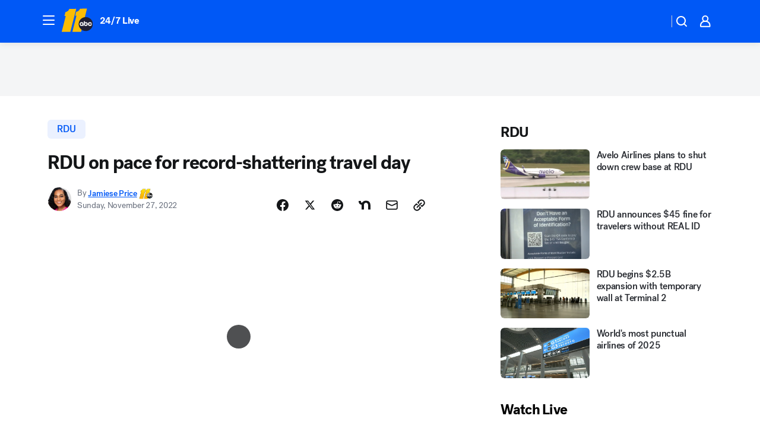

--- FILE ---
content_type: text/html; charset=utf-8
request_url: https://abc11.com/post/rdu-flights-thanksgiving-to/12500013/?userab=abcn_du_cat_topic_feature_holdout-474*variant_b_redesign-1939%2Cabcn_popular_reads_exp-497*variant_c_3days_filter-2078%2Cabcn_news_for_you_exp-496*variant_b_test-2075%2Cotv_web_content_rec-445*variant_c_trending-1851
body_size: 59927
content:

        <!DOCTYPE html>
        <html lang="en" lang="en">
            <head>
                <!-- ABCOTV | 791b43a50b40 | 6442 | fd5da0b872507b5226da6c77b73268beaabf195d | abc11.com | Wed, 21 Jan 2026 05:34:30 GMT -->
                <meta charSet="utf-8" />
                <meta name="viewport" content="initial-scale=1.0, maximum-scale=3.0, user-scalable=yes" />
                <meta http-equiv="x-ua-compatible" content="IE=edge,chrome=1" />
                <meta property="og:locale" content="en_US" />
                <link href="https://cdn.abcotvs.net/abcotv" rel="preconnect" crossorigin />
                
                <link data-react-helmet="true" rel="alternate" hreflang="en" href="https://abc11.com/post/rdu-flights-thanksgiving-to/12500013/"/><link data-react-helmet="true" rel="shortcut icon" href="https://cdn.abcotvs.net/abcotv/assets/news/wtvd/images/logos/favicon.ico"/><link data-react-helmet="true" rel="manifest" href="/manifest.json"/><link data-react-helmet="true" rel="alternate" href="//abc11.com/feed/" title="ABC11 Raleigh-Durham RSS" type="application/rss+xml"/><link data-react-helmet="true" rel="alternate" href="android-app://com.abclocal.wtvd.news/http/abc11.com/story/12500013"/><link data-react-helmet="true" rel="canonical" href="https://abc11.com/post/rdu-flights-thanksgiving-to/12500013/"/><link data-react-helmet="true" rel="amphtml" href="https://abc11.com/amp/post/rdu-flights-thanksgiving-to/12500013/"/><link data-react-helmet="true" href="//assets-cdn.abcotvs.net/abcotv/fd5da0b87250-release-01-07-2026.3/client/abcotv/css/fusion-b7008cc0.css" rel="stylesheet"/><link data-react-helmet="true" href="//assets-cdn.abcotvs.net/abcotv/fd5da0b87250-release-01-07-2026.3/client/abcotv/css/7987-3f6c1b98.css" rel="stylesheet"/><link data-react-helmet="true" href="//assets-cdn.abcotvs.net/abcotv/fd5da0b87250-release-01-07-2026.3/client/abcotv/css/abcotv-fecb128a.css" rel="stylesheet"/><link data-react-helmet="true" href="//assets-cdn.abcotvs.net/abcotv/fd5da0b87250-release-01-07-2026.3/client/abcotv/css/4037-607b0835.css" rel="stylesheet"/><link data-react-helmet="true" href="//assets-cdn.abcotvs.net/abcotv/fd5da0b87250-release-01-07-2026.3/client/abcotv/css/1058-c22ddca8.css" rel="stylesheet"/><link data-react-helmet="true" href="//assets-cdn.abcotvs.net/abcotv/fd5da0b87250-release-01-07-2026.3/client/abcotv/css/prism-story-104d8b6f.css" rel="stylesheet"/>
                <script>
                    window.__dataLayer = {"helpersEnabled":true,"page":{},"pzn":{},"site":{"device":"desktop","portal":"news"},"visitor":{}},
                        consentToken = window.localStorage.getItem('consentToken');

                    if (consentToken) {
                        console.log('consentToken', JSON.parse(consentToken))
                        window.__dataLayer.visitor = { consent : JSON.parse(consentToken) }; 
                    }
                </script>
                <script src="https://dcf.espn.com/TWDC-DTCI/prod/Bootstrap.js"></script>
                <link rel="preload" as="font" href="https://s.abcnews.com/assets/dtci/fonts/post-grotesk/PostGrotesk-Book.woff2" crossorigin>
<link rel="preload" as="font" href="https://s.abcnews.com/assets/dtci/fonts/post-grotesk/PostGrotesk-Bold.woff2" crossorigin>
<link rel="preload" as="font" href="https://s.abcnews.com/assets/dtci/fonts/post-grotesk/PostGrotesk-Medium.woff2" crossorigin>
<link rel="preload" as="font" href="https://s.abcnews.com/assets/dtci/fonts/klim/tiempos/TiemposText-Regular.woff2" crossorigin>
                <script src="//assets-cdn.abcotvs.net/abcotv/fd5da0b87250-release-01-07-2026.3/client/abcotv/runtime-c4323775.js" defer></script><script src="//assets-cdn.abcotvs.net/abcotv/fd5da0b87250-release-01-07-2026.3/client/abcotv/7987-f74ef4ce.js" defer></script><script src="//assets-cdn.abcotvs.net/abcotv/fd5da0b87250-release-01-07-2026.3/client/abcotv/507-c7ed365d.js" defer></script><script src="//assets-cdn.abcotvs.net/abcotv/fd5da0b87250-release-01-07-2026.3/client/abcotv/3983-52fca2ae.js" defer></script><script src="//assets-cdn.abcotvs.net/abcotv/fd5da0b87250-release-01-07-2026.3/client/abcotv/2561-2bebf93f.js" defer></script><script src="//assets-cdn.abcotvs.net/abcotv/fd5da0b87250-release-01-07-2026.3/client/abcotv/8494-c13544f0.js" defer></script><script src="//assets-cdn.abcotvs.net/abcotv/fd5da0b87250-release-01-07-2026.3/client/abcotv/4037-0a28bbfa.js" defer></script><script src="//assets-cdn.abcotvs.net/abcotv/fd5da0b87250-release-01-07-2026.3/client/abcotv/8317-87b2f9ed.js" defer></script><script src="//assets-cdn.abcotvs.net/abcotv/fd5da0b87250-release-01-07-2026.3/client/abcotv/1361-625f68cb.js" defer></script><script src="//assets-cdn.abcotvs.net/abcotv/fd5da0b87250-release-01-07-2026.3/client/abcotv/8115-0ce0b856.js" defer></script><script src="//assets-cdn.abcotvs.net/abcotv/fd5da0b87250-release-01-07-2026.3/client/abcotv/9156-a35e6727.js" defer></script><script src="//assets-cdn.abcotvs.net/abcotv/fd5da0b87250-release-01-07-2026.3/client/abcotv/1837-08f5fc38.js" defer></script><script src="//assets-cdn.abcotvs.net/abcotv/fd5da0b87250-release-01-07-2026.3/client/abcotv/3167-7e4aed9e.js" defer></script><script src="//assets-cdn.abcotvs.net/abcotv/fd5da0b87250-release-01-07-2026.3/client/abcotv/8561-ef2ea49e.js" defer></script><script src="//assets-cdn.abcotvs.net/abcotv/fd5da0b87250-release-01-07-2026.3/client/abcotv/1058-a882557e.js" defer></script>
                <link rel="prefetch" href="//assets-cdn.abcotvs.net/abcotv/fd5da0b87250-release-01-07-2026.3/client/abcotv/_manifest.js" as="script" /><link rel="prefetch" href="//assets-cdn.abcotvs.net/abcotv/fd5da0b87250-release-01-07-2026.3/client/abcotv/abcotv-4118a266.js" as="script" />
<link rel="prefetch" href="//assets-cdn.abcotvs.net/abcotv/fd5da0b87250-release-01-07-2026.3/client/abcotv/prism-story-240fa427.js" as="script" />
                <title data-react-helmet="true">RDU on pace for record-shattering travel day - ABC11 Raleigh-Durham</title>
                <meta data-react-helmet="true" name="description" content="RDU officials predict nearly 60,000 fliers will pass through, returning from their Thanksgiving trips."/><meta data-react-helmet="true" name="keywords" content="rdu, flights, thanksgiving, rdu flights, flights to rdu, rdu airport, rdu security wait time, rdu wait times, rdu to qatar, rdu security wait times, 12500013"/><meta data-react-helmet="true" name="tags" content="RDU,air-travel,thanksgiving,travel,Raleigh,Morrisville,RDU,Durham"/><meta data-react-helmet="true" name="apple-itunes-app" content="app-id=408441304, affiliate-data=ct=wtvd-smart-banner&amp;pt=302756, app-argument=https://abc11.com/story/12500013"/><meta data-react-helmet="true" property="fb:app_id" content="476025212522972"/><meta data-react-helmet="true" property="fb:pages" content="57780972549"/><meta data-react-helmet="true" property="og:site_name" content="ABC11 Raleigh-Durham"/><meta data-react-helmet="true" property="og:url" content="https://abc11.com/post/rdu-flights-thanksgiving-to/12500013/"/><meta data-react-helmet="true" property="og:title" content="RDU on pace for record-shattering travel day"/><meta data-react-helmet="true" property="og:description" content="Airport officials predict nearly 60,000 fliers will pass through, returning from their Thanksgiving trips."/><meta data-react-helmet="true" property="og:image" content="https://cdn.abcotvs.com/dip/images/12501199_112722-wtvd-jamiese-rdu-6pm-vid.jpg?w=1600"/><meta data-react-helmet="true" property="og:type" content="article"/><meta data-react-helmet="true" name="twitter:site" content="@ABC11_WTVD"/><meta data-react-helmet="true" name="twitter:creator" content="@ABC11_WTVD"/><meta data-react-helmet="true" name="twitter:url" content="https://abc11.com/post/rdu-flights-thanksgiving-to/12500013/"/><meta data-react-helmet="true" name="twitter:title" content="RDU on pace for record-shattering travel day"/><meta data-react-helmet="true" name="twitter:description" content="Airport officials predict nearly 60,000 fliers will pass through, returning from their Thanksgiving trips."/><meta data-react-helmet="true" name="twitter:card" content="summary_large_image"/><meta data-react-helmet="true" name="twitter:image" content="https://cdn.abcotvs.com/dip/images/12501199_112722-wtvd-jamiese-rdu-6pm-vid.jpg?w=1600"/><meta data-react-helmet="true" name="twitter:app:name:iphone" content="wtvd"/><meta data-react-helmet="true" name="twitter:app:id:iphone" content="408441304"/><meta data-react-helmet="true" name="twitter:app:name:googleplay" content="wtvd"/><meta data-react-helmet="true" name="twitter:app:id:googleplay" content="com.abclocal.wtvd.news"/><meta data-react-helmet="true" property="article:published_time" content="2022-11-27T14:27:00Z"/><meta data-react-helmet="true" property="article:modified_time" content="2022-11-27T23:46:30Z"/><meta data-react-helmet="true" property="article:section" content="travel"/><meta data-react-helmet="true" name="title" content="RDU on pace for record-shattering travel day"/><meta data-react-helmet="true" name="medium" content="website"/><meta data-react-helmet="true" name="robots" content="max-image-preview:large"/>
                <script data-react-helmet="true" src="https://scripts.webcontentassessor.com/scripts/82404427eb711662dd8607c1aa2b5f1fd0d1971a6da7614e73ff0c29bec50fa2"></script><script data-react-helmet="true" type="application/ld+json">{"@context":"http://schema.org/","@type":"NewsArticle","mainEntityOfPage":{"@id":"https://abc11.com/post/rdu-flights-thanksgiving-to/12500013/","@type":"WebPage"},"about":[{"name":" RDU","@type":"Thing"}],"author":[{"name":"Jamiese Price","url":"https://abc11.com/about/newsteam/jamiese-price","@type":"Person"}],"dateline":"RALEIGH, N.C.  (WTVD)","dateModified":"2022-11-27T23:46:30.000Z","datePublished":"2022-11-27T23:46:31.000Z","headline":"RDU on pace for record-shattering travel day","mentions":[{"name":" TRAVEL","@type":"Thing"},{"name":" RALEIGH","@type":"Thing"},{"name":" MORRISVILLE","@type":"Thing"},{"name":" RDU","@type":"Thing"},{"name":" DURHAM","@type":"Thing"},{"name":" AIR TRAVEL","@type":"Thing"},{"name":" THANKSGIVING","@type":"Thing"}],"publisher":{"name":"","logo":{"url":"","width":0,"height":0,"@type":"ImageObject"},"@type":"Organization"}}</script>
                
                <script data-rum-type="legacy" data-rum-pct="100">(() => {function gc(n){n=document.cookie.match("(^|;) ?"+n+"=([^;]*)(;|$)");return n?n[2]:null}function sc(n){document.cookie=n}function smpl(n){n/=100;return!!n&&Math.random()<=n}var _nr=!1,_nrCookie=gc("_nr");null!==_nrCookie?"1"===_nrCookie&&(_nr=!0):smpl(100)?(_nr=!0,sc("_nr=1; path=/")):(_nr=!1,sc("_nr=0; path=/"));_nr && (() => {;window.NREUM||(NREUM={});NREUM.init={distributed_tracing:{enabled:true},privacy:{cookies_enabled:true},ajax:{deny_list:["bam.nr-data.net"]}};;NREUM.info = {"beacon":"bam.nr-data.net","errorBeacon":"bam.nr-data.net","sa":1,"licenseKey":"5985ced6ff","applicationID":"367459870"};__nr_require=function(t,e,n){function r(n){if(!e[n]){var o=e[n]={exports:{}};t[n][0].call(o.exports,function(e){var o=t[n][1][e];return r(o||e)},o,o.exports)}return e[n].exports}if("function"==typeof __nr_require)return __nr_require;for(var o=0;o<n.length;o++)r(n[o]);return r}({1:[function(t,e,n){function r(t){try{s.console&&console.log(t)}catch(e){}}var o,i=t("ee"),a=t(31),s={};try{o=localStorage.getItem("__nr_flags").split(","),console&&"function"==typeof console.log&&(s.console=!0,o.indexOf("dev")!==-1&&(s.dev=!0),o.indexOf("nr_dev")!==-1&&(s.nrDev=!0))}catch(c){}s.nrDev&&i.on("internal-error",function(t){r(t.stack)}),s.dev&&i.on("fn-err",function(t,e,n){r(n.stack)}),s.dev&&(r("NR AGENT IN DEVELOPMENT MODE"),r("flags: "+a(s,function(t,e){return t}).join(", ")))},{}],2:[function(t,e,n){function r(t,e,n,r,s){try{l?l-=1:o(s||new UncaughtException(t,e,n),!0)}catch(f){try{i("ierr",[f,c.now(),!0])}catch(d){}}return"function"==typeof u&&u.apply(this,a(arguments))}function UncaughtException(t,e,n){this.message=t||"Uncaught error with no additional information",this.sourceURL=e,this.line=n}function o(t,e){var n=e?null:c.now();i("err",[t,n])}var i=t("handle"),a=t(32),s=t("ee"),c=t("loader"),f=t("gos"),u=window.onerror,d=!1,p="nr@seenError";if(!c.disabled){var l=0;c.features.err=!0,t(1),window.onerror=r;try{throw new Error}catch(h){"stack"in h&&(t(14),t(13),"addEventListener"in window&&t(7),c.xhrWrappable&&t(15),d=!0)}s.on("fn-start",function(t,e,n){d&&(l+=1)}),s.on("fn-err",function(t,e,n){d&&!n[p]&&(f(n,p,function(){return!0}),this.thrown=!0,o(n))}),s.on("fn-end",function(){d&&!this.thrown&&l>0&&(l-=1)}),s.on("internal-error",function(t){i("ierr",[t,c.now(),!0])})}},{}],3:[function(t,e,n){var r=t("loader");r.disabled||(r.features.ins=!0)},{}],4:[function(t,e,n){function r(){U++,L=g.hash,this[u]=y.now()}function o(){U--,g.hash!==L&&i(0,!0);var t=y.now();this[h]=~~this[h]+t-this[u],this[d]=t}function i(t,e){E.emit("newURL",[""+g,e])}function a(t,e){t.on(e,function(){this[e]=y.now()})}var s="-start",c="-end",f="-body",u="fn"+s,d="fn"+c,p="cb"+s,l="cb"+c,h="jsTime",m="fetch",v="addEventListener",w=window,g=w.location,y=t("loader");if(w[v]&&y.xhrWrappable&&!y.disabled){var x=t(11),b=t(12),E=t(9),R=t(7),O=t(14),T=t(8),S=t(15),P=t(10),M=t("ee"),C=M.get("tracer"),N=t(23);t(17),y.features.spa=!0;var L,U=0;M.on(u,r),b.on(p,r),P.on(p,r),M.on(d,o),b.on(l,o),P.on(l,o),M.buffer([u,d,"xhr-resolved"]),R.buffer([u]),O.buffer(["setTimeout"+c,"clearTimeout"+s,u]),S.buffer([u,"new-xhr","send-xhr"+s]),T.buffer([m+s,m+"-done",m+f+s,m+f+c]),E.buffer(["newURL"]),x.buffer([u]),b.buffer(["propagate",p,l,"executor-err","resolve"+s]),C.buffer([u,"no-"+u]),P.buffer(["new-jsonp","cb-start","jsonp-error","jsonp-end"]),a(T,m+s),a(T,m+"-done"),a(P,"new-jsonp"),a(P,"jsonp-end"),a(P,"cb-start"),E.on("pushState-end",i),E.on("replaceState-end",i),w[v]("hashchange",i,N(!0)),w[v]("load",i,N(!0)),w[v]("popstate",function(){i(0,U>1)},N(!0))}},{}],5:[function(t,e,n){function r(){var t=new PerformanceObserver(function(t,e){var n=t.getEntries();s(v,[n])});try{t.observe({entryTypes:["resource"]})}catch(e){}}function o(t){if(s(v,[window.performance.getEntriesByType(w)]),window.performance["c"+p])try{window.performance[h](m,o,!1)}catch(t){}else try{window.performance[h]("webkit"+m,o,!1)}catch(t){}}function i(t){}if(window.performance&&window.performance.timing&&window.performance.getEntriesByType){var a=t("ee"),s=t("handle"),c=t(14),f=t(13),u=t(6),d=t(23),p="learResourceTimings",l="addEventListener",h="removeEventListener",m="resourcetimingbufferfull",v="bstResource",w="resource",g="-start",y="-end",x="fn"+g,b="fn"+y,E="bstTimer",R="pushState",O=t("loader");if(!O.disabled){O.features.stn=!0,t(9),"addEventListener"in window&&t(7);var T=NREUM.o.EV;a.on(x,function(t,e){var n=t[0];n instanceof T&&(this.bstStart=O.now())}),a.on(b,function(t,e){var n=t[0];n instanceof T&&s("bst",[n,e,this.bstStart,O.now()])}),c.on(x,function(t,e,n){this.bstStart=O.now(),this.bstType=n}),c.on(b,function(t,e){s(E,[e,this.bstStart,O.now(),this.bstType])}),f.on(x,function(){this.bstStart=O.now()}),f.on(b,function(t,e){s(E,[e,this.bstStart,O.now(),"requestAnimationFrame"])}),a.on(R+g,function(t){this.time=O.now(),this.startPath=location.pathname+location.hash}),a.on(R+y,function(t){s("bstHist",[location.pathname+location.hash,this.startPath,this.time])}),u()?(s(v,[window.performance.getEntriesByType("resource")]),r()):l in window.performance&&(window.performance["c"+p]?window.performance[l](m,o,d(!1)):window.performance[l]("webkit"+m,o,d(!1))),document[l]("scroll",i,d(!1)),document[l]("keypress",i,d(!1)),document[l]("click",i,d(!1))}}},{}],6:[function(t,e,n){e.exports=function(){return"PerformanceObserver"in window&&"function"==typeof window.PerformanceObserver}},{}],7:[function(t,e,n){function r(t){for(var e=t;e&&!e.hasOwnProperty(u);)e=Object.getPrototypeOf(e);e&&o(e)}function o(t){s.inPlace(t,[u,d],"-",i)}function i(t,e){return t[1]}var a=t("ee").get("events"),s=t("wrap-function")(a,!0),c=t("gos"),f=XMLHttpRequest,u="addEventListener",d="removeEventListener";e.exports=a,"getPrototypeOf"in Object?(r(document),r(window),r(f.prototype)):f.prototype.hasOwnProperty(u)&&(o(window),o(f.prototype)),a.on(u+"-start",function(t,e){var n=t[1];if(null!==n&&("function"==typeof n||"object"==typeof n)){var r=c(n,"nr@wrapped",function(){function t(){if("function"==typeof n.handleEvent)return n.handleEvent.apply(n,arguments)}var e={object:t,"function":n}[typeof n];return e?s(e,"fn-",null,e.name||"anonymous"):n});this.wrapped=t[1]=r}}),a.on(d+"-start",function(t){t[1]=this.wrapped||t[1]})},{}],8:[function(t,e,n){function r(t,e,n){var r=t[e];"function"==typeof r&&(t[e]=function(){var t=i(arguments),e={};o.emit(n+"before-start",[t],e);var a;e[m]&&e[m].dt&&(a=e[m].dt);var s=r.apply(this,t);return o.emit(n+"start",[t,a],s),s.then(function(t){return o.emit(n+"end",[null,t],s),t},function(t){throw o.emit(n+"end",[t],s),t})})}var o=t("ee").get("fetch"),i=t(32),a=t(31);e.exports=o;var s=window,c="fetch-",f=c+"body-",u=["arrayBuffer","blob","json","text","formData"],d=s.Request,p=s.Response,l=s.fetch,h="prototype",m="nr@context";d&&p&&l&&(a(u,function(t,e){r(d[h],e,f),r(p[h],e,f)}),r(s,"fetch",c),o.on(c+"end",function(t,e){var n=this;if(e){var r=e.headers.get("content-length");null!==r&&(n.rxSize=r),o.emit(c+"done",[null,e],n)}else o.emit(c+"done",[t],n)}))},{}],9:[function(t,e,n){var r=t("ee").get("history"),o=t("wrap-function")(r);e.exports=r;var i=window.history&&window.history.constructor&&window.history.constructor.prototype,a=window.history;i&&i.pushState&&i.replaceState&&(a=i),o.inPlace(a,["pushState","replaceState"],"-")},{}],10:[function(t,e,n){function r(t){function e(){f.emit("jsonp-end",[],l),t.removeEventListener("load",e,c(!1)),t.removeEventListener("error",n,c(!1))}function n(){f.emit("jsonp-error",[],l),f.emit("jsonp-end",[],l),t.removeEventListener("load",e,c(!1)),t.removeEventListener("error",n,c(!1))}var r=t&&"string"==typeof t.nodeName&&"script"===t.nodeName.toLowerCase();if(r){var o="function"==typeof t.addEventListener;if(o){var a=i(t.src);if(a){var d=s(a),p="function"==typeof d.parent[d.key];if(p){var l={};u.inPlace(d.parent,[d.key],"cb-",l),t.addEventListener("load",e,c(!1)),t.addEventListener("error",n,c(!1)),f.emit("new-jsonp",[t.src],l)}}}}}function o(){return"addEventListener"in window}function i(t){var e=t.match(d);return e?e[1]:null}function a(t,e){var n=t.match(l),r=n[1],o=n[3];return o?a(o,e[r]):e[r]}function s(t){var e=t.match(p);return e&&e.length>=3?{key:e[2],parent:a(e[1],window)}:{key:t,parent:window}}var c=t(23),f=t("ee").get("jsonp"),u=t("wrap-function")(f);if(e.exports=f,o()){var d=/[?&](?:callback|cb)=([^&#]+)/,p=/(.*).([^.]+)/,l=/^(w+)(.|$)(.*)$/,h=["appendChild","insertBefore","replaceChild"];Node&&Node.prototype&&Node.prototype.appendChild?u.inPlace(Node.prototype,h,"dom-"):(u.inPlace(HTMLElement.prototype,h,"dom-"),u.inPlace(HTMLHeadElement.prototype,h,"dom-"),u.inPlace(HTMLBodyElement.prototype,h,"dom-")),f.on("dom-start",function(t){r(t[0])})}},{}],11:[function(t,e,n){var r=t("ee").get("mutation"),o=t("wrap-function")(r),i=NREUM.o.MO;e.exports=r,i&&(window.MutationObserver=function(t){return this instanceof i?new i(o(t,"fn-")):i.apply(this,arguments)},MutationObserver.prototype=i.prototype)},{}],12:[function(t,e,n){function r(t){var e=i.context(),n=s(t,"executor-",e,null,!1),r=new f(n);return i.context(r).getCtx=function(){return e},r}var o=t("wrap-function"),i=t("ee").get("promise"),a=t("ee").getOrSetContext,s=o(i),c=t(31),f=NREUM.o.PR;e.exports=i,f&&(window.Promise=r,["all","race"].forEach(function(t){var e=f[t];f[t]=function(n){function r(t){return function(){i.emit("propagate",[null,!o],a,!1,!1),o=o||!t}}var o=!1;c(n,function(e,n){Promise.resolve(n).then(r("all"===t),r(!1))});var a=e.apply(f,arguments),s=f.resolve(a);return s}}),["resolve","reject"].forEach(function(t){var e=f[t];f[t]=function(t){var n=e.apply(f,arguments);return t!==n&&i.emit("propagate",[t,!0],n,!1,!1),n}}),f.prototype["catch"]=function(t){return this.then(null,t)},f.prototype=Object.create(f.prototype,{constructor:{value:r}}),c(Object.getOwnPropertyNames(f),function(t,e){try{r[e]=f[e]}catch(n){}}),o.wrapInPlace(f.prototype,"then",function(t){return function(){var e=this,n=o.argsToArray.apply(this,arguments),r=a(e);r.promise=e,n[0]=s(n[0],"cb-",r,null,!1),n[1]=s(n[1],"cb-",r,null,!1);var c=t.apply(this,n);return r.nextPromise=c,i.emit("propagate",[e,!0],c,!1,!1),c}}),i.on("executor-start",function(t){t[0]=s(t[0],"resolve-",this,null,!1),t[1]=s(t[1],"resolve-",this,null,!1)}),i.on("executor-err",function(t,e,n){t[1](n)}),i.on("cb-end",function(t,e,n){i.emit("propagate",[n,!0],this.nextPromise,!1,!1)}),i.on("propagate",function(t,e,n){this.getCtx&&!e||(this.getCtx=function(){if(t instanceof Promise)var e=i.context(t);return e&&e.getCtx?e.getCtx():this})}),r.toString=function(){return""+f})},{}],13:[function(t,e,n){var r=t("ee").get("raf"),o=t("wrap-function")(r),i="equestAnimationFrame";e.exports=r,o.inPlace(window,["r"+i,"mozR"+i,"webkitR"+i,"msR"+i],"raf-"),r.on("raf-start",function(t){t[0]=o(t[0],"fn-")})},{}],14:[function(t,e,n){function r(t,e,n){t[0]=a(t[0],"fn-",null,n)}function o(t,e,n){this.method=n,this.timerDuration=isNaN(t[1])?0:+t[1],t[0]=a(t[0],"fn-",this,n)}var i=t("ee").get("timer"),a=t("wrap-function")(i),s="setTimeout",c="setInterval",f="clearTimeout",u="-start",d="-";e.exports=i,a.inPlace(window,[s,"setImmediate"],s+d),a.inPlace(window,[c],c+d),a.inPlace(window,[f,"clearImmediate"],f+d),i.on(c+u,r),i.on(s+u,o)},{}],15:[function(t,e,n){function r(t,e){d.inPlace(e,["onreadystatechange"],"fn-",s)}function o(){var t=this,e=u.context(t);t.readyState>3&&!e.resolved&&(e.resolved=!0,u.emit("xhr-resolved",[],t)),d.inPlace(t,y,"fn-",s)}function i(t){x.push(t),m&&(E?E.then(a):w?w(a):(R=-R,O.data=R))}function a(){for(var t=0;t<x.length;t++)r([],x[t]);x.length&&(x=[])}function s(t,e){return e}function c(t,e){for(var n in t)e[n]=t[n];return e}t(7);var f=t("ee"),u=f.get("xhr"),d=t("wrap-function")(u),p=t(23),l=NREUM.o,h=l.XHR,m=l.MO,v=l.PR,w=l.SI,g="readystatechange",y=["onload","onerror","onabort","onloadstart","onloadend","onprogress","ontimeout"],x=[];e.exports=u;var b=window.XMLHttpRequest=function(t){var e=new h(t);try{u.emit("new-xhr",[e],e),e.addEventListener(g,o,p(!1))}catch(n){try{u.emit("internal-error",[n])}catch(r){}}return e};if(c(h,b),b.prototype=h.prototype,d.inPlace(b.prototype,["open","send"],"-xhr-",s),u.on("send-xhr-start",function(t,e){r(t,e),i(e)}),u.on("open-xhr-start",r),m){var E=v&&v.resolve();if(!w&&!v){var R=1,O=document.createTextNode(R);new m(a).observe(O,{characterData:!0})}}else f.on("fn-end",function(t){t[0]&&t[0].type===g||a()})},{}],16:[function(t,e,n){function r(t){if(!s(t))return null;var e=window.NREUM;if(!e.loader_config)return null;var n=(e.loader_config.accountID||"").toString()||null,r=(e.loader_config.agentID||"").toString()||null,f=(e.loader_config.trustKey||"").toString()||null;if(!n||!r)return null;var h=l.generateSpanId(),m=l.generateTraceId(),v=Date.now(),w={spanId:h,traceId:m,timestamp:v};return(t.sameOrigin||c(t)&&p())&&(w.traceContextParentHeader=o(h,m),w.traceContextStateHeader=i(h,v,n,r,f)),(t.sameOrigin&&!u()||!t.sameOrigin&&c(t)&&d())&&(w.newrelicHeader=a(h,m,v,n,r,f)),w}function o(t,e){return"00-"+e+"-"+t+"-01"}function i(t,e,n,r,o){var i=0,a="",s=1,c="",f="";return o+"@nr="+i+"-"+s+"-"+n+"-"+r+"-"+t+"-"+a+"-"+c+"-"+f+"-"+e}function a(t,e,n,r,o,i){var a="btoa"in window&&"function"==typeof window.btoa;if(!a)return null;var s={v:[0,1],d:{ty:"Browser",ac:r,ap:o,id:t,tr:e,ti:n}};return i&&r!==i&&(s.d.tk=i),btoa(JSON.stringify(s))}function s(t){return f()&&c(t)}function c(t){var e=!1,n={};if("init"in NREUM&&"distributed_tracing"in NREUM.init&&(n=NREUM.init.distributed_tracing),t.sameOrigin)e=!0;else if(n.allowed_origins instanceof Array)for(var r=0;r<n.allowed_origins.length;r++){var o=h(n.allowed_origins[r]);if(t.hostname===o.hostname&&t.protocol===o.protocol&&t.port===o.port){e=!0;break}}return e}function f(){return"init"in NREUM&&"distributed_tracing"in NREUM.init&&!!NREUM.init.distributed_tracing.enabled}function u(){return"init"in NREUM&&"distributed_tracing"in NREUM.init&&!!NREUM.init.distributed_tracing.exclude_newrelic_header}function d(){return"init"in NREUM&&"distributed_tracing"in NREUM.init&&NREUM.init.distributed_tracing.cors_use_newrelic_header!==!1}function p(){return"init"in NREUM&&"distributed_tracing"in NREUM.init&&!!NREUM.init.distributed_tracing.cors_use_tracecontext_headers}var l=t(28),h=t(18);e.exports={generateTracePayload:r,shouldGenerateTrace:s}},{}],17:[function(t,e,n){function r(t){var e=this.params,n=this.metrics;if(!this.ended){this.ended=!0;for(var r=0;r<p;r++)t.removeEventListener(d[r],this.listener,!1);return e.protocol&&"data"===e.protocol?void g("Ajax/DataUrl/Excluded"):void(e.aborted||(n.duration=a.now()-this.startTime,this.loadCaptureCalled||4!==t.readyState?null==e.status&&(e.status=0):i(this,t),n.cbTime=this.cbTime,s("xhr",[e,n,this.startTime,this.endTime,"xhr"],this)))}}function o(t,e){var n=c(e),r=t.params;r.hostname=n.hostname,r.port=n.port,r.protocol=n.protocol,r.host=n.hostname+":"+n.port,r.pathname=n.pathname,t.parsedOrigin=n,t.sameOrigin=n.sameOrigin}function i(t,e){t.params.status=e.status;var n=v(e,t.lastSize);if(n&&(t.metrics.rxSize=n),t.sameOrigin){var r=e.getResponseHeader("X-NewRelic-App-Data");r&&(t.params.cat=r.split(", ").pop())}t.loadCaptureCalled=!0}var a=t("loader");if(a.xhrWrappable&&!a.disabled){var s=t("handle"),c=t(18),f=t(16).generateTracePayload,u=t("ee"),d=["load","error","abort","timeout"],p=d.length,l=t("id"),h=t(24),m=t(22),v=t(19),w=t(23),g=t(25).recordSupportability,y=NREUM.o.REQ,x=window.XMLHttpRequest;a.features.xhr=!0,t(15),t(8),u.on("new-xhr",function(t){var e=this;e.totalCbs=0,e.called=0,e.cbTime=0,e.end=r,e.ended=!1,e.xhrGuids={},e.lastSize=null,e.loadCaptureCalled=!1,e.params=this.params||{},e.metrics=this.metrics||{},t.addEventListener("load",function(n){i(e,t)},w(!1)),h&&(h>34||h<10)||t.addEventListener("progress",function(t){e.lastSize=t.loaded},w(!1))}),u.on("open-xhr-start",function(t){this.params={method:t[0]},o(this,t[1]),this.metrics={}}),u.on("open-xhr-end",function(t,e){"loader_config"in NREUM&&"xpid"in NREUM.loader_config&&this.sameOrigin&&e.setRequestHeader("X-NewRelic-ID",NREUM.loader_config.xpid);var n=f(this.parsedOrigin);if(n){var r=!1;n.newrelicHeader&&(e.setRequestHeader("newrelic",n.newrelicHeader),r=!0),n.traceContextParentHeader&&(e.setRequestHeader("traceparent",n.traceContextParentHeader),n.traceContextStateHeader&&e.setRequestHeader("tracestate",n.traceContextStateHeader),r=!0),r&&(this.dt=n)}}),u.on("send-xhr-start",function(t,e){var n=this.metrics,r=t[0],o=this;if(n&&r){var i=m(r);i&&(n.txSize=i)}this.startTime=a.now(),this.listener=function(t){try{"abort"!==t.type||o.loadCaptureCalled||(o.params.aborted=!0),("load"!==t.type||o.called===o.totalCbs&&(o.onloadCalled||"function"!=typeof e.onload))&&o.end(e)}catch(n){try{u.emit("internal-error",[n])}catch(r){}}};for(var s=0;s<p;s++)e.addEventListener(d[s],this.listener,w(!1))}),u.on("xhr-cb-time",function(t,e,n){this.cbTime+=t,e?this.onloadCalled=!0:this.called+=1,this.called!==this.totalCbs||!this.onloadCalled&&"function"==typeof n.onload||this.end(n)}),u.on("xhr-load-added",function(t,e){var n=""+l(t)+!!e;this.xhrGuids&&!this.xhrGuids[n]&&(this.xhrGuids[n]=!0,this.totalCbs+=1)}),u.on("xhr-load-removed",function(t,e){var n=""+l(t)+!!e;this.xhrGuids&&this.xhrGuids[n]&&(delete this.xhrGuids[n],this.totalCbs-=1)}),u.on("xhr-resolved",function(){this.endTime=a.now()}),u.on("addEventListener-end",function(t,e){e instanceof x&&"load"===t[0]&&u.emit("xhr-load-added",[t[1],t[2]],e)}),u.on("removeEventListener-end",function(t,e){e instanceof x&&"load"===t[0]&&u.emit("xhr-load-removed",[t[1],t[2]],e)}),u.on("fn-start",function(t,e,n){e instanceof x&&("onload"===n&&(this.onload=!0),("load"===(t[0]&&t[0].type)||this.onload)&&(this.xhrCbStart=a.now()))}),u.on("fn-end",function(t,e){this.xhrCbStart&&u.emit("xhr-cb-time",[a.now()-this.xhrCbStart,this.onload,e],e)}),u.on("fetch-before-start",function(t){function e(t,e){var n=!1;return e.newrelicHeader&&(t.set("newrelic",e.newrelicHeader),n=!0),e.traceContextParentHeader&&(t.set("traceparent",e.traceContextParentHeader),e.traceContextStateHeader&&t.set("tracestate",e.traceContextStateHeader),n=!0),n}var n,r=t[1]||{};"string"==typeof t[0]?n=t[0]:t[0]&&t[0].url?n=t[0].url:window.URL&&t[0]&&t[0]instanceof URL&&(n=t[0].href),n&&(this.parsedOrigin=c(n),this.sameOrigin=this.parsedOrigin.sameOrigin);var o=f(this.parsedOrigin);if(o&&(o.newrelicHeader||o.traceContextParentHeader))if("string"==typeof t[0]||window.URL&&t[0]&&t[0]instanceof URL){var i={};for(var a in r)i[a]=r[a];i.headers=new Headers(r.headers||{}),e(i.headers,o)&&(this.dt=o),t.length>1?t[1]=i:t.push(i)}else t[0]&&t[0].headers&&e(t[0].headers,o)&&(this.dt=o)}),u.on("fetch-start",function(t,e){this.params={},this.metrics={},this.startTime=a.now(),this.dt=e,t.length>=1&&(this.target=t[0]),t.length>=2&&(this.opts=t[1]);var n,r=this.opts||{},i=this.target;if("string"==typeof i?n=i:"object"==typeof i&&i instanceof y?n=i.url:window.URL&&"object"==typeof i&&i instanceof URL&&(n=i.href),o(this,n),"data"!==this.params.protocol){var s=(""+(i&&i instanceof y&&i.method||r.method||"GET")).toUpperCase();this.params.method=s,this.txSize=m(r.body)||0}}),u.on("fetch-done",function(t,e){if(this.endTime=a.now(),this.params||(this.params={}),"data"===this.params.protocol)return void g("Ajax/DataUrl/Excluded");this.params.status=e?e.status:0;var n;"string"==typeof this.rxSize&&this.rxSize.length>0&&(n=+this.rxSize);var r={txSize:this.txSize,rxSize:n,duration:a.now()-this.startTime};s("xhr",[this.params,r,this.startTime,this.endTime,"fetch"],this)})}},{}],18:[function(t,e,n){var r={};e.exports=function(t){if(t in r)return r[t];if(0===(t||"").indexOf("data:"))return{protocol:"data"};var e=document.createElement("a"),n=window.location,o={};e.href=t,o.port=e.port;var i=e.href.split("://");!o.port&&i[1]&&(o.port=i[1].split("/")[0].split("@").pop().split(":")[1]),o.port&&"0"!==o.port||(o.port="https"===i[0]?"443":"80"),o.hostname=e.hostname||n.hostname,o.pathname=e.pathname,o.protocol=i[0],"/"!==o.pathname.charAt(0)&&(o.pathname="/"+o.pathname);var a=!e.protocol||":"===e.protocol||e.protocol===n.protocol,s=e.hostname===document.domain&&e.port===n.port;return o.sameOrigin=a&&(!e.hostname||s),"/"===o.pathname&&(r[t]=o),o}},{}],19:[function(t,e,n){function r(t,e){var n=t.responseType;return"json"===n&&null!==e?e:"arraybuffer"===n||"blob"===n||"json"===n?o(t.response):"text"===n||""===n||void 0===n?o(t.responseText):void 0}var o=t(22);e.exports=r},{}],20:[function(t,e,n){function r(){}function o(t,e,n,r){return function(){return u.recordSupportability("API/"+e+"/called"),i(t+e,[f.now()].concat(s(arguments)),n?null:this,r),n?void 0:this}}var i=t("handle"),a=t(31),s=t(32),c=t("ee").get("tracer"),f=t("loader"),u=t(25),d=NREUM;"undefined"==typeof window.newrelic&&(newrelic=d);var p=["setPageViewName","setCustomAttribute","setErrorHandler","finished","addToTrace","inlineHit","addRelease"],l="api-",h=l+"ixn-";a(p,function(t,e){d[e]=o(l,e,!0,"api")}),d.addPageAction=o(l,"addPageAction",!0),d.setCurrentRouteName=o(l,"routeName",!0),e.exports=newrelic,d.interaction=function(){return(new r).get()};var m=r.prototype={createTracer:function(t,e){var n={},r=this,o="function"==typeof e;return i(h+"tracer",[f.now(),t,n],r),function(){if(c.emit((o?"":"no-")+"fn-start",[f.now(),r,o],n),o)try{return e.apply(this,arguments)}catch(t){throw c.emit("fn-err",[arguments,this,t],n),t}finally{c.emit("fn-end",[f.now()],n)}}}};a("actionText,setName,setAttribute,save,ignore,onEnd,getContext,end,get".split(","),function(t,e){m[e]=o(h,e)}),newrelic.noticeError=function(t,e){"string"==typeof t&&(t=new Error(t)),u.recordSupportability("API/noticeError/called"),i("err",[t,f.now(),!1,e])}},{}],21:[function(t,e,n){function r(t){if(NREUM.init){for(var e=NREUM.init,n=t.split("."),r=0;r<n.length-1;r++)if(e=e[n[r]],"object"!=typeof e)return;return e=e[n[n.length-1]]}}e.exports={getConfiguration:r}},{}],22:[function(t,e,n){e.exports=function(t){if("string"==typeof t&&t.length)return t.length;if("object"==typeof t){if("undefined"!=typeof ArrayBuffer&&t instanceof ArrayBuffer&&t.byteLength)return t.byteLength;if("undefined"!=typeof Blob&&t instanceof Blob&&t.size)return t.size;if(!("undefined"!=typeof FormData&&t instanceof FormData))try{return JSON.stringify(t).length}catch(e){return}}}},{}],23:[function(t,e,n){var r=!1;try{var o=Object.defineProperty({},"passive",{get:function(){r=!0}});window.addEventListener("testPassive",null,o),window.removeEventListener("testPassive",null,o)}catch(i){}e.exports=function(t){return r?{passive:!0,capture:!!t}:!!t}},{}],24:[function(t,e,n){var r=0,o=navigator.userAgent.match(/Firefox[/s](d+.d+)/);o&&(r=+o[1]),e.exports=r},{}],25:[function(t,e,n){function r(t,e){var n=[a,t,{name:t},e];return i("storeMetric",n,null,"api"),n}function o(t,e){var n=[s,t,{name:t},e];return i("storeEventMetrics",n,null,"api"),n}var i=t("handle"),a="sm",s="cm";e.exports={constants:{SUPPORTABILITY_METRIC:a,CUSTOM_METRIC:s},recordSupportability:r,recordCustom:o}},{}],26:[function(t,e,n){function r(){return s.exists&&performance.now?Math.round(performance.now()):(i=Math.max((new Date).getTime(),i))-a}function o(){return i}var i=(new Date).getTime(),a=i,s=t(33);e.exports=r,e.exports.offset=a,e.exports.getLastTimestamp=o},{}],27:[function(t,e,n){function r(t,e){var n=t.getEntries();n.forEach(function(t){"first-paint"===t.name?l("timing",["fp",Math.floor(t.startTime)]):"first-contentful-paint"===t.name&&l("timing",["fcp",Math.floor(t.startTime)])})}function o(t,e){var n=t.getEntries();if(n.length>0){var r=n[n.length-1];if(f&&f<r.startTime)return;var o=[r],i=a({});i&&o.push(i),l("lcp",o)}}function i(t){t.getEntries().forEach(function(t){t.hadRecentInput||l("cls",[t])})}function a(t){var e=navigator.connection||navigator.mozConnection||navigator.webkitConnection;if(e)return e.type&&(t["net-type"]=e.type),e.effectiveType&&(t["net-etype"]=e.effectiveType),e.rtt&&(t["net-rtt"]=e.rtt),e.downlink&&(t["net-dlink"]=e.downlink),t}function s(t){if(t instanceof w&&!y){var e=Math.round(t.timeStamp),n={type:t.type};a(n),e<=h.now()?n.fid=h.now()-e:e>h.offset&&e<=Date.now()?(e-=h.offset,n.fid=h.now()-e):e=h.now(),y=!0,l("timing",["fi",e,n])}}function c(t){"hidden"===t&&(f=h.now(),l("pageHide",[f]))}if(!("init"in NREUM&&"page_view_timing"in NREUM.init&&"enabled"in NREUM.init.page_view_timing&&NREUM.init.page_view_timing.enabled===!1)){var f,u,d,p,l=t("handle"),h=t("loader"),m=t(30),v=t(23),w=NREUM.o.EV;if("PerformanceObserver"in window&&"function"==typeof window.PerformanceObserver){u=new PerformanceObserver(r);try{u.observe({entryTypes:["paint"]})}catch(g){}d=new PerformanceObserver(o);try{d.observe({entryTypes:["largest-contentful-paint"]})}catch(g){}p=new PerformanceObserver(i);try{p.observe({type:"layout-shift",buffered:!0})}catch(g){}}if("addEventListener"in document){var y=!1,x=["click","keydown","mousedown","pointerdown","touchstart"];x.forEach(function(t){document.addEventListener(t,s,v(!1))})}m(c)}},{}],28:[function(t,e,n){function r(){function t(){return e?15&e[n++]:16*Math.random()|0}var e=null,n=0,r=window.crypto||window.msCrypto;r&&r.getRandomValues&&(e=r.getRandomValues(new Uint8Array(31)));for(var o,i="xxxxxxxx-xxxx-4xxx-yxxx-xxxxxxxxxxxx",a="",s=0;s<i.length;s++)o=i[s],"x"===o?a+=t().toString(16):"y"===o?(o=3&t()|8,a+=o.toString(16)):a+=o;return a}function o(){return a(16)}function i(){return a(32)}function a(t){function e(){return n?15&n[r++]:16*Math.random()|0}var n=null,r=0,o=window.crypto||window.msCrypto;o&&o.getRandomValues&&Uint8Array&&(n=o.getRandomValues(new Uint8Array(t)));for(var i=[],a=0;a<t;a++)i.push(e().toString(16));return i.join("")}e.exports={generateUuid:r,generateSpanId:o,generateTraceId:i}},{}],29:[function(t,e,n){function r(t,e){if(!o)return!1;if(t!==o)return!1;if(!e)return!0;if(!i)return!1;for(var n=i.split("."),r=e.split("."),a=0;a<r.length;a++)if(r[a]!==n[a])return!1;return!0}var o=null,i=null,a=/Version\/(\S+)\s+Safari/;if(navigator.userAgent){var s=navigator.userAgent,c=s.match(a);c&&s.indexOf("Chrome")===-1&&s.indexOf("Chromium")===-1&&(o="Safari",i=c[1])}e.exports={agent:o,version:i,match:r}},{}],30:[function(t,e,n){function r(t){function e(){t(s&&document[s]?document[s]:document[i]?"hidden":"visible")}"addEventListener"in document&&a&&document.addEventListener(a,e,o(!1))}var o=t(23);e.exports=r;var i,a,s;"undefined"!=typeof document.hidden?(i="hidden",a="visibilitychange",s="visibilityState"):"undefined"!=typeof document.msHidden?(i="msHidden",a="msvisibilitychange"):"undefined"!=typeof document.webkitHidden&&(i="webkitHidden",a="webkitvisibilitychange",s="webkitVisibilityState")},{}],31:[function(t,e,n){function r(t,e){var n=[],r="",i=0;for(r in t)o.call(t,r)&&(n[i]=e(r,t[r]),i+=1);return n}var o=Object.prototype.hasOwnProperty;e.exports=r},{}],32:[function(t,e,n){function r(t,e,n){e||(e=0),"undefined"==typeof n&&(n=t?t.length:0);for(var r=-1,o=n-e||0,i=Array(o<0?0:o);++r<o;)i[r]=t[e+r];return i}e.exports=r},{}],33:[function(t,e,n){e.exports={exists:"undefined"!=typeof window.performance&&window.performance.timing&&"undefined"!=typeof window.performance.timing.navigationStart}},{}],ee:[function(t,e,n){function r(){}function o(t){function e(t){return t&&t instanceof r?t:t?f(t,c,a):a()}function n(n,r,o,i,a){if(a!==!1&&(a=!0),!l.aborted||i){t&&a&&t(n,r,o);for(var s=e(o),c=m(n),f=c.length,u=0;u<f;u++)c[u].apply(s,r);var p=d[y[n]];return p&&p.push([x,n,r,s]),s}}function i(t,e){g[t]=m(t).concat(e)}function h(t,e){var n=g[t];if(n)for(var r=0;r<n.length;r++)n[r]===e&&n.splice(r,1)}function m(t){return g[t]||[]}function v(t){return p[t]=p[t]||o(n)}function w(t,e){l.aborted||u(t,function(t,n){e=e||"feature",y[n]=e,e in d||(d[e]=[])})}var g={},y={},x={on:i,addEventListener:i,removeEventListener:h,emit:n,get:v,listeners:m,context:e,buffer:w,abort:s,aborted:!1};return x}function i(t){return f(t,c,a)}function a(){return new r}function s(){(d.api||d.feature)&&(l.aborted=!0,d=l.backlog={})}var c="nr@context",f=t("gos"),u=t(31),d={},p={},l=e.exports=o();e.exports.getOrSetContext=i,l.backlog=d},{}],gos:[function(t,e,n){function r(t,e,n){if(o.call(t,e))return t[e];var r=n();if(Object.defineProperty&&Object.keys)try{return Object.defineProperty(t,e,{value:r,writable:!0,enumerable:!1}),r}catch(i){}return t[e]=r,r}var o=Object.prototype.hasOwnProperty;e.exports=r},{}],handle:[function(t,e,n){function r(t,e,n,r){o.buffer([t],r),o.emit(t,e,n)}var o=t("ee").get("handle");e.exports=r,r.ee=o},{}],id:[function(t,e,n){function r(t){var e=typeof t;return!t||"object"!==e&&"function"!==e?-1:t===window?0:a(t,i,function(){return o++})}var o=1,i="nr@id",a=t("gos");e.exports=r},{}],loader:[function(t,e,n){function r(){if(!T++){var t=O.info=NREUM.info,e=m.getElementsByTagName("script")[0];if(setTimeout(f.abort,3e4),!(t&&t.licenseKey&&t.applicationID&&e))return f.abort();c(E,function(e,n){t[e]||(t[e]=n)});var n=a();s("mark",["onload",n+O.offset],null,"api"),s("timing",["load",n]);var r=m.createElement("script");0===t.agent.indexOf("http://")||0===t.agent.indexOf("https://")?r.src=t.agent:r.src=l+"://"+t.agent,e.parentNode.insertBefore(r,e)}}function o(){"complete"===m.readyState&&i()}function i(){s("mark",["domContent",a()+O.offset],null,"api")}var a=t(26),s=t("handle"),c=t(31),f=t("ee"),u=t(29),d=t(21),p=t(23),l=d.getConfiguration("ssl")===!1?"http":"https",h=window,m=h.document,v="addEventListener",w="attachEvent",g=h.XMLHttpRequest,y=g&&g.prototype,x=!1;NREUM.o={ST:setTimeout,SI:h.setImmediate,CT:clearTimeout,XHR:g,REQ:h.Request,EV:h.Event,PR:h.Promise,MO:h.MutationObserver};var b=""+location,E={beacon:"bam.nr-data.net",errorBeacon:"bam.nr-data.net",agent:"js-agent.newrelic.com/nr-spa-1216.min.js"},R=g&&y&&y[v]&&!/CriOS/.test(navigator.userAgent),O=e.exports={offset:a.getLastTimestamp(),now:a,origin:b,features:{},xhrWrappable:R,userAgent:u,disabled:x};if(!x){t(20),t(27),m[v]?(m[v]("DOMContentLoaded",i,p(!1)),h[v]("load",r,p(!1))):(m[w]("onreadystatechange",o),h[w]("onload",r)),s("mark",["firstbyte",a.getLastTimestamp()],null,"api");var T=0}},{}],"wrap-function":[function(t,e,n){function r(t,e){function n(e,n,r,c,f){function nrWrapper(){var i,a,u,p;try{a=this,i=d(arguments),u="function"==typeof r?r(i,a):r||{}}catch(l){o([l,"",[i,a,c],u],t)}s(n+"start",[i,a,c],u,f);try{return p=e.apply(a,i)}catch(h){throw s(n+"err",[i,a,h],u,f),h}finally{s(n+"end",[i,a,p],u,f)}}return a(e)?e:(n||(n=""),nrWrapper[p]=e,i(e,nrWrapper,t),nrWrapper)}function r(t,e,r,o,i){r||(r="");var s,c,f,u="-"===r.charAt(0);for(f=0;f<e.length;f++)c=e[f],s=t[c],a(s)||(t[c]=n(s,u?c+r:r,o,c,i))}function s(n,r,i,a){if(!h||e){var s=h;h=!0;try{t.emit(n,r,i,e,a)}catch(c){o([c,n,r,i],t)}h=s}}return t||(t=u),n.inPlace=r,n.flag=p,n}function o(t,e){e||(e=u);try{e.emit("internal-error",t)}catch(n){}}function i(t,e,n){if(Object.defineProperty&&Object.keys)try{var r=Object.keys(t);return r.forEach(function(n){Object.defineProperty(e,n,{get:function(){return t[n]},set:function(e){return t[n]=e,e}})}),e}catch(i){o([i],n)}for(var a in t)l.call(t,a)&&(e[a]=t[a]);return e}function a(t){return!(t&&t instanceof Function&&t.apply&&!t[p])}function s(t,e){var n=e(t);return n[p]=t,i(t,n,u),n}function c(t,e,n){var r=t[e];t[e]=s(r,n)}function f(){for(var t=arguments.length,e=new Array(t),n=0;n<t;++n)e[n]=arguments[n];return e}var u=t("ee"),d=t(32),p="nr@original",l=Object.prototype.hasOwnProperty,h=!1;e.exports=r,e.exports.wrapFunction=s,e.exports.wrapInPlace=c,e.exports.argsToArray=f},{}]},{},["loader",2,17,5,3,4]);;NREUM.info={"beacon":"bam.nr-data.net","errorBeacon":"bam.nr-data.net","sa":1,"licenseKey":"8d01ff17d1","applicationID":"415461361"}})();})();</script>
                <link href="//assets-cdn.abcotvs.net" rel="preconnect" />
                <link href="https://cdn.abcotvs.net/abcotv" rel="preconnect" crossorigin />
                <script>(function(){function a(a){var b,c=g.floor(65535*g.random()).toString(16);for(b=4-c.length;0<b;b--)c="0"+c;return a=(String()+a).substring(0,4),!Number.isNaN(parseInt(a,16))&&a.length?a+c.substr(a.length):c}function b(){var a=c(window.location.hostname);return a?"."+a:".go.com"}function c(a=""){var b=a.match(/[^.]+(?:.com?(?:.[a-z]{2})?|(?:.[a-z]+))?$/i);if(b&&b.length)return b[0].replace(/:[0-9]+$/,"")}function d(a,b,c,d,g,h){var i,j=!1;if(f.test(c)&&(c=c.replace(f,""),j=!0),!a||/^(?:expires|max-age|path|domain|secure)$/i.test(a))return!1;if(i=a+"="+b,g&&g instanceof Date&&(i+="; expires="+g.toUTCString()),c&&(i+="; domain="+c),d&&(i+="; path="+d),h&&(i+="; secure"),document.cookie=i,j){var k="www"+(/^./.test(c)?"":".")+c;e(a,k,d||"")}return!0}function e(a,b,c){return document.cookie=encodeURIComponent(a)+"=; expires=Thu, 01 Jan 1970 00:00:00 GMT"+(b?"; domain="+b:"")+(c?"; path="+c:""),!0}var f=/^.?www/,g=Math;(function(a){for(var b,d=a+"=",e=document.cookie.split(";"),f=0;f<e.length;f++){for(b=e[f];" "===b.charAt(0);)b=b.substring(1,b.length);if(0===b.indexOf(d))return b.substring(d.length,b.length)}return null})("SWID")||function(a){if(a){var c=new Date(Date.now());c.setFullYear(c.getFullYear()+1),d("SWID",a,b(),"/",c)}}(function(){return String()+a()+a()+"-"+a()+"-"+a("4")+"-"+a((g.floor(10*g.random())%4+8).toString(16))+"-"+a()+a()+a()}())})();</script>
            </head>
            <body class="">
                
                <div id="abcotv"><div id="fitt-analytics"><div class="bp-mobileMDPlus bp-mobileLGPlus bp-tabletPlus bp-desktopPlus bp-desktopLGPlus"><div class="wrapper prism-story"><div id="themeProvider" class="theme-light "><section class="nav sticky topzero"><header class="VZTD lZur JhJDA tomuH qpSyx crEfr duUVQ "><div id="NavigationContainer" class="VZTD nkdHX mLASH OfbiZ gbxlc OAKIS OrkQb sHsPe lqtkC glxIO HfYhe vUYNV McMna WtEci pdYhu seFhp "><div class="VZTD ZaRVE URqSb "><div id="NavigationMenu" class="UbGlr awXxV lZur QNwmF SrhIT CSJky fKGaR MELDj bwJpP oFbxM sCAKu JmqhH LNPNz XedOc INRRi zyWBh HZYdm KUWLd ghwbF " aria-expanded="false" aria-label="Site Menu" role="button" tabindex="0"><div id="NavigationMenuIcon" class="xwYCG chWWz xItUF awXxV lZur dnyYA SGbxA CSJky klTtn TqWpy hDYpx LEjY VMTsP AqjSi krKko MdvlB SwrCi PMtn qNrLC PriDW HkWF oFFrS kGyAC "></div></div><div class="VZTD mLASH "><a href="https://abc11.com/" aria-label="ABC11 Raleigh-Durham homepage"><img class="Hxa-d QNwmF CKa-dw " src="https://cdn.abcotvs.net/abcotv/assets/news/global/images/feature-header/wtvd-lg.svg"/><img class="Hxa-d NzyJW hyWKA BKvsz " src="https://cdn.abcotvs.net/abcotv/assets/news/global/images/feature-header/wtvd-sm.svg"/></a></div><div class="feature-nav-local"><div class="VZTD HNQqj ZaRVE "><span class="NzyJW bfzCU OlYnP vtZdS BnAMJ ioHuy QbACp vLCTF AyXGx ubOdK WtEci FfVOu seFhp "><a class="Ihhcd glfEG fCZkS hfDkF rUrN QNwmF eXeQK wzfDA kZHXs Mwuoo QdTjf ubOdK ACtel FfVOu hBmQi " href="https://abc11.com/watch/live/">24/7 Live</a></span><span class="NzyJW bfzCU OlYnP vtZdS BnAMJ ioHuy QbACp vLCTF AyXGx ubOdK WtEci FfVOu seFhp "><a class="Ihhcd glfEG fCZkS hfDkF rUrN QNwmF eXeQK wzfDA kZHXs Mwuoo QdTjf ubOdK ACtel FfVOu hBmQi " href="https://abc11.com/raleigh/">Raleigh</a></span><span class="NzyJW bfzCU OlYnP vtZdS BnAMJ ioHuy QbACp vLCTF AyXGx ubOdK WtEci FfVOu seFhp "><a class="Ihhcd glfEG fCZkS hfDkF rUrN QNwmF eXeQK wzfDA kZHXs Mwuoo QdTjf ubOdK ACtel FfVOu hBmQi " href="https://abc11.com/durham/">Durham</a></span><span class="NzyJW bfzCU OlYnP vtZdS BnAMJ ioHuy QbACp vLCTF AyXGx ubOdK WtEci FfVOu seFhp "><a class="Ihhcd glfEG fCZkS hfDkF rUrN QNwmF eXeQK wzfDA kZHXs Mwuoo QdTjf ubOdK ACtel FfVOu hBmQi " href="https://abc11.com/fayetteville/">Fayetteville</a></span><span class="NzyJW bfzCU OlYnP vtZdS BnAMJ ioHuy QbACp vLCTF AyXGx ubOdK WtEci FfVOu seFhp "><a class="Ihhcd glfEG fCZkS hfDkF rUrN QNwmF eXeQK wzfDA kZHXs Mwuoo QdTjf ubOdK ACtel FfVOu hBmQi " href="https://abc11.com/counties/">Surrounding Area</a></span></div></div><a class="feature-local-expand" href="#"></a></div><div class="VZTD ZaRVE "><div class="VZTD mLASH ZRifP iyxc REstn crufr EfJuX DycYT "><a class="Ihhcd glfEG fCZkS hfDkF rUrN QNwmF VZTD HNQqj tQNjZ wzfDA kZHXs hjGhr vIbgY ubOdK DTlmW FfVOu hBmQi " href="https://abc11.com/weather/" aria-label="Weather Temperature"><div class="Ihhcd glfEG fCZkS ZfQkn rUrN TJBcA ugxZf WtEci huQUD seFhp "></div><div class="mhCCg QNwmF lZur oRZBf FqYsI RoVHj gSlSZ mZWbG " style="background-image:"></div></a></div><div class="UbGlr awXxV lZur QNwmF mhCCg SrhIT CSJky fCZkS mHilG MELDj bwJpP EmnZP TSHkB JmqhH LNPNz mphTr PwViZ SQFkJ DTlmW GCxLR JrdoJ " role="button" aria-label="Open Search Overlay" tabindex="0"><svg aria-hidden="true" class="prism-Iconography prism-Iconography--menu-search kDSxb xOPbW dlJpw " focusable="false" height="1em" viewBox="0 0 24 24" width="1em" xmlns="http://www.w3.org/2000/svg" xmlns:xlink="http://www.w3.org/1999/xlink"><path fill="currentColor" d="M5 11a6 6 0 1112 0 6 6 0 01-12 0zm6-8a8 8 0 104.906 14.32l3.387 3.387a1 1 0 001.414-1.414l-3.387-3.387A8 8 0 0011 3z"></path></svg></div><a class="UbGlr awXxV lZur QNwmF mhCCg SrhIT CSJky fCZkS mHilG MELDj bwJpP EmnZP TSHkB JmqhH LNPNz mphTr PwViZ SQFkJ DTlmW GCxLR JrdoJ CKa-dw " role="button" aria-label="Open Login Modal" tabindex="0"><svg aria-hidden="true" class="prism-Iconography prism-Iconography--menu-account kDSxb xOPbW dlJpw " focusable="false" height="1em" viewBox="0 0 24 24" width="1em" xmlns="http://www.w3.org/2000/svg" xmlns:xlink="http://www.w3.org/1999/xlink"><path fill="currentColor" d="M8.333 7.444a3.444 3.444 0 116.889 0 3.444 3.444 0 01-6.89 0zm7.144 3.995a5.444 5.444 0 10-7.399 0A8.003 8.003 0 003 18.889v1.288a1.6 1.6 0 001.6 1.6h14.355a1.6 1.6 0 001.6-1.6V18.89a8.003 8.003 0 00-5.078-7.45zm-3.7 1.45H11a6 6 0 00-6 6v.889h13.555v-.89a6 6 0 00-6-6h-.778z"></path></svg></a></div></div></header></section><div class="ScrollSpy_container"><span></span><div id="themeProvider" class="true theme-otv [object Object] jGKow OKxbp KbIPj WiKwf WuOj kFIVo fBVeW VsTDR "><div class="FITT_Article_outer-container dHdHP jLREf zXXje aGO kQjLe vUYNV glxIO " id="FITTArticle" style="--spacing-top:initial;--spacing-bottom:80px;--spacing-compact-top:initial;--spacing-compact-bottom:48px"><div class="pNwJE xZCNW WDwAI rbeIr tPakT HymbH JHrzh YppdR " data-testid="prism-sticky-ad"><div data-testid="prism-ad-wrapper" style="min-height:90px;transition:min-height 0.3s linear 0s" data-ad-placeholder="true"><div data-box-type="fitt-adbox-fitt-article-top-banner" data-testid="prism-ad"><div class="Ad fitt-article-top-banner  ad-slot  " data-slot-type="fitt-article-top-banner" data-slot-kvps="pos=fitt-article-top-banner"></div></div></div></div><div class="FITT_Article_main VZTD UeCOM jIRH oimqG DjbQm UwdmX Xmrlz ReShI KaJdY lqtkC ssImf HfYhe RTHNs kQjLe " data-testid="prism-GridContainer"><div class="Kiog kNVGM nvpSA qwdi bmjsw " data-testid="prism-GridRow"><div class="theme-e FITT_Article_main__body oBTii mrzah " data-testid="prism-GridColumn" style="--grid-column-span-xxs:var(--grid-columns);--grid-column-span-xs:var(--grid-columns);--grid-column-span-sm:var(--grid-columns);--grid-column-span-md:20;--grid-column-span-lg:14;--grid-column-span-xl:14;--grid-column-span-xxl:14;--grid-column-start-xxs:auto;--grid-column-start-xs:auto;--grid-column-start-sm:auto;--grid-column-start-md:3;--grid-column-start-lg:0;--grid-column-start-xl:0;--grid-column-start-xxl:2"><div style="--spacing-top:40px;--spacing-bottom:32px;--spacing-child-top:initial;--spacing-child-bottom:24px;--spacing-firstChild-top:initial;--spacing-firstChild-bottom:initial;--spacing-lastChild-top:initial;--spacing-lastChild-bottom:initial;--spacing-compact-top:24px;--spacing-compact-bottom:32px;--spacing-firstChild-compact-top:initial;--spacing-firstChild-compact-bottom:initial;--spacing-child-compact-top:initial;--spacing-child-compact-bottom:24px;--spacing-lastChild-compact-top:initial;--spacing-lastChild-compact-bottom:initial" class="dHdHP jLREf zXXje aGO eCClZ nTLv jLsYA gmuro TOSFd VmeZt sCkVm hkQai wGrlE MUuGM fciaN qQjt DhNVo Tgcqk IGLAf tWjkv "><div class=" " data-testid="prism-badge-tag-wrapper"><div class="IKUxI xFOBK YsVzB NuCDJ fMJDZ ZCNuU tZcZX JuzoE "><div class="jVJih nAZp " data-testid="prism-tags"><ul class="VZTD UeCOM dAmzA ltDkr qBPOY uoPjL "><li class=" "><a class="theme-iPcRv theme-HReFq mLASH egFzk qXWHA ScoIf zYXIH jIRH wNxoc OJpwZ eqFg wSPfd ofvJb bMrzT LaUnX EgONj ibBnq kyjTO lvyBv aANqO aNnIu GDslh LjPJo RpDvg YYtC rTpcz EDgo SIwmX oIWqB mzm MbcTC sXtkB yayQB vXSTR ENhiS dQa-Du SVBll bpBbX GpQCA tuAKv xTell wdAqb ZqGqs LVAIE TnrRA uECag DcwSV XnBOJ cELRj SUAFz XzYk zkmjG aSyef pFen hoNVj TQOOL Haltu NafGB KpEhF jyjDy kZHqU FZKIw QddLR SKDYB UmcQM giepU cTjQC aRMla MMxXy fFMcX PbMFf hJRbU MRTyf iFJTR koyYF TkdYt DZNRX MALjb VUFMN  " data-testid="prism-Tag" href="/tag/rdu/" data-pos="0"><span class="QXDKT rGjeC tuAKv iMbiE "> RDU</span></a></li></ul></div></div></div><div class="kCTVx qtHut lqtkC HkWF HfYhe kGyAC " data-testid="prism-headline"><h1 class="vMjAx eeTZd tntuS xZEw "><span class="gtOSm FbbUW tUtYa vOCwz EQwFq yCufu eEak Qmvg nyTIa SRXVc vzLa jgBfc WXDas CiUCW kqbG zrdEG txGfn ygKVe BbezD UOtxr CVfpq xijV soGRS XgdC sEIlf daWqJ ">RDU on pace for record-shattering travel day</span></h1></div><div class="QHblV nkdHX mHUQ kvZxL hTosT whbOj " data-testid="prism-byline"><div class="VZTD mLASH BQWr OcxMG oJce "><div class="XYehN GpQCA mONus pPIZV eIHXt BLMNh rUogw okxeD ARVFQ gcTmM eBlQX afbCk WeNQM ngwLk "><img alt="Jamiese Price Image" class="hsDdd NDJZt sJeUN IJwXl " data-testid="prism-image" draggable="false" src="https://cdn.abcotvs.com/dip/images/12157807_JamiesePrice_ForWeb.jpg"/></div><div class="kKfXc ubAkB VZTD rEPuv "><div class="TQPvQ fVlAg HUcap kxY REjk UamUc WxHIR HhZOB yaUf VOJBn KMpjV XSbaH Umfib ukdDD "><span class="tChGB zbFav ">By</span><span><a class="zZygg UbGlr iFzkS qdXbA WCDhQ DbOXS tqUtK GpWVU iJYzE " data-testid="prism-linkbase" href="https://abc11.com/about/newsteam/jamiese-price" target="_self">Jamiese Price</a></span><span><span class="EpNlu ">  </span><span class="YKjhS "><img alt="WTVD logo" class="awXxV NDJZt sJeUN IJwXl CfkUa EknAv NwgWd " data-testid="prism-image" draggable="false" src="https://cdn.abcotvs.net/abcotv/static/common/origins/origin-wtvd.png"/></span></span></div><div class="VZTD mLASH gpiba "><div class="jTKbV zIIsP ZdbeE xAPpq QtiLO JQYD ">Sunday, November 27, 2022</div></div></div></div><div class="RwkLV Wowzl FokqZ LhXlJ FjRYD toBqx " data-testid="prism-share"><div class="JpUfa aYoBt "><ul class="MZaCt dUXCH nyWZo RnMws Hdwln WBHfo tAchw UDeQM XMkl NUfbq kqfZ "><li class="WEJto "><button aria-label="Share Story on Facebook" class="theme-EWITS mLASH egFzk qXWHA ScoIf ZXRVe jIRH NoTgg CKnnA uklrk nCmVc qWWFI nMRSd YIauu gGlNh ARCOA kyjTO xqlN aANqO aNnIu GDslh LjPJo RpDvg YYtC rTpcz EDgo UVTAB ihLsD niWVk yayQB vXSTR ENhiS dQa-Du kOEGk WMbJE eVJEc TElCQ ZAqMY enocc pJSQ ABRfR aaksc OKklU ATKRo RfOGv neOGk fuOso DwqSE fnpin ArvQf dUniT Mzjkf Niff NKnwO ijAAn dEuPM vwJ JmUFf sgyq cRbVn sBVbK fCfdG oMkBz aOwuK XsORH EgRXa hMVHb LTwlP jJbTO CnYjj TiUFI qeCAC xqvdn JaQpT dAfv PNgfG fIWCu NewES UJNbG EgBCK UvFHa lCCRi XDQHW spAMS TPSuu sbdDW askuE VsLUC YHsrW pYmVc eHvZI qRTXS UOAZi JnwGa pAXEL nKDCU gTRVo iCOvJ znFR hjDDH JboFf OBVry WSzjL sgYaP vMLL tmkuz " data-testid="prism-Network" type="button" aria-expanded="false" aria-haspopup="dialog"><span class="CSJky pdAzW JSFPu "><svg aria-hidden="true" class=" " data-testid="prism-iconography" height="1em" role="presentation" viewBox="0 0 32 32" width="1em" xmlns="http://www.w3.org/2000/svg" xmlns:xlink="http://www.w3.org/1999/xlink" data-icon="social-facebook"><path fill="currentColor" d="M32 16.098C32 7.207 24.837 0 16 0S0 7.207 0 16.098C0 24.133 5.851 30.793 13.5 32V20.751H9.437v-4.653H13.5v-3.547c0-4.035 2.389-6.263 6.043-6.263 1.751 0 3.582.314 3.582.314v3.962h-2.018c-1.988 0-2.607 1.241-2.607 2.514v3.02h4.438l-.709 4.653h-3.728V32c7.649-1.207 13.5-7.867 13.5-15.902z"/></svg></span></button></li><li class="WEJto "><button aria-label="Share Story on X" class="theme-EWITS mLASH egFzk qXWHA ScoIf ZXRVe jIRH NoTgg CKnnA uklrk nCmVc qWWFI nMRSd YIauu gGlNh ARCOA kyjTO xqlN aANqO aNnIu GDslh LjPJo RpDvg YYtC rTpcz EDgo UVTAB ihLsD niWVk yayQB vXSTR ENhiS dQa-Du kOEGk WMbJE eVJEc TElCQ ZAqMY enocc pJSQ ABRfR aaksc OKklU ATKRo RfOGv neOGk fuOso DwqSE fnpin ArvQf dUniT Mzjkf Niff NKnwO ijAAn dEuPM vwJ JmUFf sgyq cRbVn sBVbK fCfdG oMkBz aOwuK XsORH EgRXa hMVHb LTwlP jJbTO CnYjj TiUFI qeCAC xqvdn JaQpT dAfv PNgfG fIWCu NewES UJNbG EgBCK UvFHa lCCRi XDQHW spAMS TPSuu sbdDW askuE VsLUC YHsrW pYmVc eHvZI qRTXS UOAZi JnwGa pAXEL nKDCU gTRVo iCOvJ znFR hjDDH JboFf OBVry WSzjL sgYaP vMLL tmkuz " data-testid="prism-Network" type="button" aria-expanded="false" aria-haspopup="dialog"><span class="CSJky pdAzW JSFPu "><svg aria-hidden="true" class=" " data-testid="prism-iconography" height="1em" role="presentation" viewBox="0 0 32 32" width="1em" xmlns="http://www.w3.org/2000/svg" xmlns:xlink="http://www.w3.org/1999/xlink" data-icon="social-x"><path fill="currentColor" d="M23.668 4h4.089l-8.933 10.21 10.509 13.894h-8.23l-6.445-8.427-7.375 8.427H3.191l9.555-10.921L2.665 4h8.436l5.826 7.702L23.664 4zm-1.437 21.657h2.266L9.874 6.319H7.443l14.791 19.338z"/></svg></span></button></li><li class="WEJto "><button aria-label="Share Story on Reddit" class="theme-EWITS mLASH egFzk qXWHA ScoIf ZXRVe jIRH NoTgg CKnnA uklrk nCmVc qWWFI nMRSd YIauu gGlNh ARCOA kyjTO xqlN aANqO aNnIu GDslh LjPJo RpDvg YYtC rTpcz EDgo UVTAB ihLsD niWVk yayQB vXSTR ENhiS dQa-Du kOEGk WMbJE eVJEc TElCQ ZAqMY enocc pJSQ ABRfR aaksc OKklU ATKRo RfOGv neOGk fuOso DwqSE fnpin ArvQf dUniT Mzjkf Niff NKnwO ijAAn dEuPM vwJ JmUFf sgyq cRbVn sBVbK fCfdG oMkBz aOwuK XsORH EgRXa hMVHb LTwlP jJbTO CnYjj TiUFI qeCAC xqvdn JaQpT dAfv PNgfG fIWCu NewES UJNbG EgBCK UvFHa lCCRi XDQHW spAMS TPSuu sbdDW askuE VsLUC YHsrW pYmVc eHvZI qRTXS UOAZi JnwGa pAXEL nKDCU gTRVo iCOvJ znFR hjDDH JboFf OBVry WSzjL sgYaP vMLL tmkuz " data-testid="prism-Network" type="button" aria-expanded="false" aria-haspopup="dialog"><span class="CSJky pdAzW JSFPu "><svg aria-hidden="true" class=" " data-testid="prism-iconography" height="1em" role="presentation" viewBox="0 0 32 32" width="1em" xmlns="http://www.w3.org/2000/svg" xmlns:xlink="http://www.w3.org/1999/xlink" data-icon="social-reddit"><path fill="currentColor" d="M20.3 16.2c-.6-.2-1.3-.1-1.7.3-.5.5-.6 1.1-.3 1.7.2.6.8 1 1.5 1v.1c.2 0 .4 0 .6-.1.2-.1.4-.2.5-.4.2-.2.3-.3.3-.5.1-.2.1-.4.1-.6 0-.7-.4-1.3-1-1.5zM19.7 21.3c-.1 0-.2 0-.3.1-.2.2-.5.3-.8.5-.3.1-.5.2-.8.3-.3.1-.6.1-.9.2h-1.8c-.3 0-.6-.1-.9-.2-.3-.1-.6-.2-.8-.3-.3-.1-.5-.3-.8-.5-.1-.1-.2-.1-.3-.1-.1 0-.2.1-.3.1v.3c0 .1 0 .2.1.3l.9.6c.3.2.6.3 1 .4.3.1.7.2 1 .2.3 0 .7.1 1.1 0h1.1c.7-.1 1.4-.3 2-.6.3-.2.6-.3.9-.6v.1c.1-.1.1-.2.1-.3 0-.1 0-.2-.1-.3-.2-.1-.3-.2-.4-.2zM13.8 18.2c.2-.6.1-1.3-.3-1.7-.5-.5-1.1-.6-1.7-.3-.6.2-1 .8-1 1.5 0 .2 0 .4.1.6.1.2.2.4.3.5.1.1.3.3.5.3.2.1.4.1.6.1.6 0 1.2-.4 1.5-1z"/><path fill="currentColor" d="M16 0C7.2 0 0 7.2 0 16s7.2 16 16 16 16-7.2 16-16S24.8 0 16 0zm10.6 16.6c-.1.2-.1.4-.3.6-.1.2-.3.4-.4.5-.2.1-.3.3-.5.4v.8c0 3.6-4.2 6.5-9.3 6.5s-9.3-2.9-9.3-6.5v-.2-.4-.2c-.6-.3-1.1-.8-1.3-1.5-.2-.7-.1-1.4.3-1.9.4-.6 1-.9 1.7-1 .7-.1 1.4.2 1.9.6.5-.3.9-.6 1.4-.8l1.5-.6c.5-.2 1.1-.3 1.6-.4.5-.1 1.1-.1 1.7-.1l1.2-5.6c0-.1 0-.1.1-.2 0-.1.1-.1.1-.1.1 0 .1-.1.2-.1h.2l3.9.8c.4-.7 1.2-1 2-.7.7.3 1.2 1.1 1 1.8-.2.8-.9 1.3-1.6 1.3-.8 0-1.4-.6-1.5-1.4l-3.4-.7-1 5c.5 0 1.1.1 1.6.2 1.1.2 2.1.5 3.1 1 .5.2 1 .5 1.4.8.3-.3.7-.5 1.2-.6.4-.1.9 0 1.3.1.4.2.8.5 1 .8.3.4.4.8.4 1.3-.1.1-.2.3-.2.5z"/></svg></span></button></li><li class="WEJto "><button aria-label="Share Story on Nextdoor" class="theme-EWITS mLASH egFzk qXWHA ScoIf ZXRVe jIRH NoTgg CKnnA uklrk nCmVc qWWFI nMRSd YIauu gGlNh ARCOA kyjTO xqlN aANqO aNnIu GDslh LjPJo RpDvg YYtC rTpcz EDgo UVTAB ihLsD niWVk yayQB vXSTR ENhiS dQa-Du kOEGk WMbJE eVJEc TElCQ ZAqMY enocc pJSQ ABRfR aaksc OKklU ATKRo RfOGv neOGk fuOso DwqSE fnpin ArvQf dUniT Mzjkf Niff NKnwO ijAAn dEuPM vwJ JmUFf sgyq cRbVn sBVbK fCfdG oMkBz aOwuK XsORH EgRXa hMVHb LTwlP jJbTO CnYjj TiUFI qeCAC xqvdn JaQpT dAfv PNgfG fIWCu NewES UJNbG EgBCK UvFHa lCCRi XDQHW spAMS TPSuu sbdDW askuE VsLUC YHsrW pYmVc eHvZI qRTXS UOAZi JnwGa pAXEL nKDCU gTRVo iCOvJ znFR hjDDH JboFf OBVry WSzjL sgYaP vMLL tmkuz " data-testid="prism-Network" type="button" aria-expanded="false" aria-haspopup="dialog"><span class="CSJky pdAzW JSFPu "><svg aria-hidden="true" class=" " data-testid="prism-iconography" height="1em" role="presentation" viewBox="0 0 32 32" width="1em" xmlns="http://www.w3.org/2000/svg" xmlns:xlink="http://www.w3.org/1999/xlink" data-icon="social-nextdoor"><path fill="currentColor" d="M14.8 4.994c-1.28.56-3.28 2-4.32 3.2-2.24 2.4-4.08 1.68-4.08-1.6 0-1.68-.4-1.92-3.2-1.92-2.72 0-3.2.24-3.2 1.6 0 3.6 2.16 7.04 5.12 8.08L8 15.394v12.48h6.4v-7.52c0-7.2.08-7.68 2.08-9.2 2.8-2.16 4.72-2.08 7.12.32 1.84 1.76 2 2.56 2 9.2v7.2H32v-7.44c0-8.16-1.2-11.68-4.96-14.4-2.72-2-9.04-2.56-12.24-1.04z"/></svg></span></button></li><li class="WEJto "><button aria-label="Share Story by Email" class="theme-EWITS mLASH egFzk qXWHA ScoIf ZXRVe jIRH NoTgg CKnnA uklrk nCmVc qWWFI nMRSd YIauu gGlNh ARCOA kyjTO xqlN aANqO aNnIu GDslh LjPJo RpDvg YYtC rTpcz EDgo UVTAB ihLsD niWVk yayQB vXSTR ENhiS dQa-Du kOEGk WMbJE eVJEc TElCQ ZAqMY enocc pJSQ ABRfR aaksc OKklU ATKRo RfOGv neOGk fuOso DwqSE fnpin ArvQf dUniT Mzjkf Niff NKnwO ijAAn dEuPM vwJ JmUFf sgyq cRbVn sBVbK fCfdG oMkBz aOwuK XsORH EgRXa hMVHb LTwlP jJbTO CnYjj TiUFI qeCAC xqvdn JaQpT dAfv PNgfG fIWCu NewES UJNbG EgBCK UvFHa lCCRi XDQHW spAMS TPSuu sbdDW askuE VsLUC YHsrW pYmVc eHvZI qRTXS UOAZi JnwGa pAXEL nKDCU gTRVo iCOvJ znFR hjDDH JboFf OBVry WSzjL sgYaP vMLL tmkuz " data-testid="prism-Network" type="button" aria-expanded="false" aria-haspopup="dialog"><span class="CSJky pdAzW JSFPu "><svg aria-hidden="true" class=" " data-testid="prism-iconography" height="1em" role="presentation" viewBox="0 0 39 32" width="1em" xmlns="http://www.w3.org/2000/svg" xmlns:xlink="http://www.w3.org/1999/xlink" data-icon="social-email"><path fill="currentColor" d="M5.092 1.013a5.437 5.437 0 00-1.589.572l.028-.014c-1.447.768-2.42 1.988-2.894 3.625l-.148.507v20.599l.148.508c.58 2 1.931 3.399 3.927 4.066l.553.185h28.812l.587-.185c1.989-.626 3.374-2.048 3.959-4.066l.148-.508V5.703l-.148-.507c-.585-2.018-1.979-3.451-3.959-4.068l-.587-.183-14.21-.012C7.787.924 5.442.937 5.091 1.013zm28.188 3.49c.512.096.836.27 1.209.652.455.468.597.889.599 1.771 0 .651-.014.729-.201 1.108-.11.224-.313.516-.45.649-.196.188-1.676.916-6.994 3.431a2032.113 2032.113 0 00-6.955 3.298 2.081 2.081 0 01-1.296.183 2.756 2.756 0 01-.588-.188l.017.007c-.114-.059-3.243-1.543-6.955-3.3C6.491 9.666 4.864 8.87 4.683 8.692c-.549-.533-.777-1.335-.647-2.274.082-.587.244-.923.62-1.301a1.925 1.925 0 011.067-.592l.012-.002c.487-.108 26.962-.126 27.543-.02zM10.818 15.636c-2.858-1.138-.576-.047 1.71 1.033l5.235 2.225c1.033.386 2.718.348 3.796-.085.206-.084 3.292-1.532 6.859-3.223a910.028 910.028 0 016.601-3.108c.11-.036.116.244.116 6.34-.002 3.824-.028 6.553-.066 6.82-.036.244-.124.562-.199.706-.196.384-.665.823-1.09 1.024l-.372.174H5.703l-.372-.174c-.425-.201-.894-.64-1.09-1.024a2.66 2.66 0 01-.197-.691l-.002-.015c-.073-.507-.092-13.188-.021-13.188.027 0 3.084 1.435 6.796 3.186z"/></svg></span></button></li><li class="WEJto "><div data-testid="prism-NetworkLink"><button aria-label="Copy Link" class="theme-EWITS mLASH egFzk qXWHA ScoIf ZXRVe jIRH NoTgg CKnnA uklrk nCmVc qWWFI nMRSd YIauu gGlNh ARCOA kyjTO xqlN aANqO aNnIu GDslh LjPJo RpDvg YYtC rTpcz EDgo UVTAB ihLsD niWVk yayQB vXSTR ENhiS dQa-Du kOEGk WMbJE eVJEc TElCQ ZAqMY enocc pJSQ ABRfR aaksc OKklU ATKRo RfOGv neOGk fuOso DwqSE fnpin ArvQf dUniT Mzjkf Niff NKnwO ijAAn dEuPM vwJ JmUFf sgyq cRbVn sBVbK fCfdG oMkBz aOwuK XsORH EgRXa hMVHb LTwlP jJbTO CnYjj TiUFI qeCAC xqvdn JaQpT dAfv PNgfG fIWCu NewES UJNbG EgBCK UvFHa lCCRi XDQHW spAMS TPSuu sbdDW askuE VsLUC YHsrW pYmVc eHvZI qRTXS UOAZi JnwGa pAXEL nKDCU gTRVo iCOvJ znFR hjDDH JboFf OBVry WSzjL sgYaP vMLL tmkuz " data-testid="prism-Network" type="button" aria-expanded="false" aria-haspopup="dialog"><span class="CSJky pdAzW JSFPu "><svg aria-hidden="true" class=" " data-testid="prism-iconography" height="1em" role="presentation" viewBox="0 0 1024 1024" width="1em" xmlns="http://www.w3.org/2000/svg" xmlns:xlink="http://www.w3.org/1999/xlink" data-icon="social-link"><path fill="currentColor" d="M672.41 26.47c-50.534 6.963-96.256 26.931-141.619 61.952-16.077 12.39-157.952 152.422-165.581 163.43-6.81 9.779-10.854 24.73-9.37 34.611 2.56 17.459 5.581 21.35 50.893 66.253 39.424 39.117 43.725 42.854 52.122 45.466 19.661 6.144 37.99 1.536 52.48-13.261 9.069-8.804 14.697-21.11 14.697-34.731 0-.804-.02-1.604-.058-2.399l.004.112c-.205-15.974-4.762-23.654-27.29-46.285l-19.968-20.07 53.76-53.504c30.106-30.003 59.853-58.01 67.584-63.642 67.328-49.51 145.306-50.483 217.242-2.714 30.566 20.275 62.054 58.01 76.8 91.955 10.086 23.296 14.08 40.755 15.053 66.355 1.434 38.042-6.707 66.15-28.826 99.226-10.035 14.95-19.507 25.088-69.222 73.728l-57.6 56.422-18.074-17.818c-21.862-21.555-29.03-25.344-47.667-25.344-15.718 0-25.6 3.994-36.352 14.746-9.03 9.041-14.615 21.525-14.615 35.313a49.763 49.763 0 005.427 22.672l-.131-.283c3.533 7.219 13.312 17.971 43.469 47.872 35.021 34.765 39.885 38.963 48.794 42.24 12.544 4.659 24.064 4.659 36.454 0 8.602-3.226 14.746-8.448 51.61-43.93 82.79-79.667 126.874-124.672 138.906-141.875 19.195-27.05 34.204-58.648 43.215-92.685l.458-2.035c5.376-21.862 7.066-36.557 7.066-62.874 0-121.856-83.354-237.261-204.749-283.546-29.412-11.164-63.42-17.628-98.938-17.628-12.682 0-25.171.824-37.417 2.422l1.443-.154zm14.233 263.527c-5.245 1.724-9.766 3.786-14.006 6.275l.336-.182c-5.478 3.123-70.042 66.509-193.638 190.106-153.856 153.805-186.266 186.982-190.157 194.765-9.728 19.405-4.71 39.014 14.438 56.73 13.517 12.544 20.634 15.821 34.304 15.821 8.294 0 13.056-1.024 18.944-4.045 5.683-2.918 59.955-56.115 195.789-192C703.079 406.939 741.376 367.72 744.858 360.705c8.909-17.971 4.045-36.608-14.08-53.862a92.013 92.013 0 00-16.241-12.675l-.399-.228c-5.761-2.914-12.558-4.62-19.755-4.62-2.735 0-5.413.247-8.012.719l.272-.041zm-431.974 79.616c-6.554 3.277-26.47 21.453-76.749 70.093-74.189 71.782-86.989 84.685-100.301 101.325-53.862 67.021-73.83 150.221-55.296 230.4 11.924 48.73 33.599 91.252 62.971 127.245l-.456-.576c14.029 17.254 45.568 46.797 63.744 59.699 33.48 23.373 72.808 41.116 115.203 50.818l2.25.433c15.565 3.328 23.194 3.84 53.965 3.789 33.126-.051 37.376-.41 56.32-4.864 43.827-10.24 80.998-28.006 119.45-57.037 5.632-4.25 45.824-43.11 89.242-86.374 88.73-88.32 88.218-87.654 88.115-109.312-.102-20.326-2.458-23.757-47.309-68.813-46.029-46.234-51.251-49.869-71.987-49.869a38.91 38.91 0 00-2.707-.091 40.21 40.21 0 00-20.22 5.417l.194-.104c-16.606 8.051-27.853 24.78-27.853 44.136v.052-.003c-.102 19.456 3.379 25.651 28.672 51.354l17.664 17.971-57.6 57.242c-44.698 44.39-60.928 59.443-72.346 66.97-17.869 11.776-35.226 19.968-55.45 26.112-13.875 4.25-17.664 4.659-44.186 4.762-26.624.051-30.413-.307-46.08-4.608-35.662-10.657-66.309-28.841-91.373-52.815l.083.079c-30.618-30.208-48.947-61.235-59.341-100.301-3.686-13.926-4.301-19.968-4.301-41.062 0-27.29 2.406-39.68 12.39-63.693 10.906-26.112 22.989-41.626 64.717-82.739a4626.226 4626.226 0 0157.791-56.192l1.754-1.664 20.941-19.814 18.432 18.125c10.24 10.138 21.248 19.354 24.832 20.838 15.155 6.349 31.898 5.99 45.466-.922 3.482-1.792 9.83-7.168 14.182-12.032a46.923 46.923 0 0012.849-32.332 47.67 47.67 0 00-.326-5.572l.021.222c-1.587-17.715-5.478-23.091-46.285-64.051-43.674-43.878-47.718-46.592-69.376-46.592-10.445-.051-14.541.819-21.709 4.352z"/></svg></span></button><div class="xdNAs rMQsN cELo NoeP BtinW YHmbu hWtE "></div></div></li></ul></div></div></div><div class="LeadVideoWrapper"><div class="ScrollSpy_container"><span></span></div><div class="PlaceholderContainer"><div class="PlaceholderFrame"></div><div class="image play-btn"><div class="placeholderWrapper"><div class="withLazyLoading"><img src="[data-uri]" alt="Busy day of travel at RDU"/></div></div><div class="MediaPlaceholder__Button" role="button" aria-label="Play Video"><svg focusable="false" aria-hidden="true" class="MediaPlaceholder__Icon MediaPlaceholder__Icon--video icon__svg" viewBox="0 0 24 24"><use xlink:href="#icon__controls__play"></use></svg></div></div></div></div><div class="XQpSH " data-testid="prism-divider"></div><div class="xvlfx ZRifP TKoO eaKKC EcdEg bOdfO qXhdi NFNeu UyHES " data-testid="prism-article-body"><p class="EkqkG IGXmU nlgHS yuUao MvWXB TjIXL aGjvy ebVHC "><span class="oyrPY qlwaB AGxeB  ">RALEIGH, N.C.  (WTVD) -- </span>Sunday was on track to be the busiest travel day on record at Raleigh-Durham International Airport.</p><p class="EkqkG IGXmU nlgHS yuUao lqtkC TjIXL aGjvy ">Nearly 60,000 people were expected to pass through the airport on Sunday, breaking a 2019 single-day record.</p><p class="EkqkG IGXmU nlgHS yuUao lqtkC TjIXL aGjvy ">ABC11 was there, talking to passengers and watching the steady flow of travelers arriving and departing.</p><p class="EkqkG IGXmU nlgHS yuUao lqtkC TjIXL aGjvy "><a class="zZygg UbGlr iFzkS qdXbA WCDhQ DbOXS tqUtK GpWVU iJYzE " data-testid="prism-linkbase" href="https://abc11.com/frontier-airlines-customer-service-phone-line-flight-information/12497429/">SEE ALSO: Frontier Airlines cuts customer service phone line, transitions to fully digital communications</a></p><p class="EkqkG IGXmU nlgHS yuUao lqtkC TjIXL aGjvy ">A few faced delays because of the weather. Others navigated long lines and traffic to get to the airport</p><p class="EkqkG IGXmU nlgHS yuUao lqtkC TjIXL aGjvy ">On Sunday morning, <a class="zZygg UbGlr iFzkS qdXbA WCDhQ DbOXS tqUtK GpWVU iJYzE " data-testid="prism-linkbase" href="https://flightaware.com/" target="_blank" rel="nofollow">FlightAware</a> showed more than 2,300 flight delays with departures and arrivals within the United States. As of early Sunday morning, RDU had six flight delays.</p><p class="EkqkG IGXmU nlgHS yuUao lqtkC TjIXL aGjvy ">But by and large, passengers said they were prepared for long lines during the holiday season.</p><p class="EkqkG IGXmU nlgHS yuUao lqtkC TjIXL aGjvy ">Some arrived as many as three hours ahead of their departure times.</p><p class="EkqkG IGXmU nlgHS yuUao lqtkC TjIXL aGjvy ">&quot;It has been chaos. Yeah. I mean, you see the airports are packed,&quot; said traveler Julie Gonzalez. &quot;Lines are really long. Unfortunately, I still don&#x27;t have the TSA PreCheck. So I&#x27;m feeling it. But, you know, I&#x27;m just trying to be as prepared as possible and wear shoes that I can easily slip off. Trying to make it as quick as inefficient as one can.&quot;</p><p class="EkqkG IGXmU nlgHS yuUao lqtkC TjIXL aGjvy ">The day was also shaping up to be a busy one for TSA. Agents could screen as many as 2.5 million passengers at checkpoints nationwide.</p><div class="eTIW QrHMO GbsKS pvsTF EhJPu vPlOC zNYgW OsTsW AMhAA daRVX ISNQ sKyCY eRftA acPPc ebfE nFwaT MCnQE mEeeY SmBjI xegrY VvTxJ iulOd NIuqO zzscu lzDCc aHUBM hbvnu OjMNy eQqcx SVqKB GQmdz jaoD iShaE ONJdw vrZxD OnRTz gbbfF roDbV kRoBe oMlSS gfNzt oJhud eXZcf zhVlX sUzSN "><div data-testid="prism-ad-wrapper" style="min-height:250px;transition:min-height 0.3s linear 0s" data-ad-placeholder="true"><div data-box-type="fitt-adbox-fitt-article-inline-box" data-testid="prism-ad"><div class="Ad fitt-article-inline-box  ad-slot  " data-slot-type="fitt-article-inline-box" data-slot-kvps="pos=fitt-article-inline-box"></div></div></div></div></div><div><a target="_blank" rel="nofollow" class="MGxcD VTlC VKUPl cheAF vPyIx DeXNe QNycR lBZxT AzQVo " href="/extras/reporttypo?url=https%3A%2F%2Fabc11.com%2Fpost%2Frdu-flights-thanksgiving-to%2F12500013%2F">Report a correction or typo</a></div><div class="uvrxY zOGtW " style="margin-top:12px">Copyright © 2026 WTVD-TV. All Rights Reserved.</div><div><div data-testid="prism-tags"><h2 class="QOIir HJolv pZjYK JKlkC RZhHM ">Related Topics</h2><ul class="VZTD UeCOM dAmzA ltDkr qBPOY uoPjL "><li class=" "><a class="theme-iPcRv theme-HReFq mLASH egFzk qXWHA ScoIf zYXIH jIRH wNxoc OJpwZ eqFg wSPfd ofvJb bMrzT LaUnX EgONj ibBnq kyjTO lvyBv aANqO aNnIu GDslh LjPJo RpDvg YYtC rTpcz EDgo SIwmX oIWqB mzm MbcTC sXtkB yayQB vXSTR ENhiS dQa-Du SVBll bpBbX GpQCA tuAKv xTell wdAqb ZqGqs LVAIE TnrRA uECag DcwSV XnBOJ cELRj SUAFz XzYk zkmjG aSyef pFen hoNVj TQOOL Haltu NafGB KpEhF jyjDy kZHqU FZKIw QddLR SKDYB UmcQM giepU cTjQC aRMla MMxXy fFMcX PbMFf hJRbU MRTyf iFJTR koyYF TkdYt DZNRX MALjb VUFMN  " data-testid="prism-Tag" href="/topic/travel/" data-pos="0"><span class="QXDKT rGjeC tuAKv iMbiE "> TRAVEL</span></a></li><li class=" "><a class="theme-iPcRv theme-HReFq mLASH egFzk qXWHA ScoIf zYXIH jIRH wNxoc OJpwZ eqFg wSPfd ofvJb bMrzT LaUnX EgONj ibBnq kyjTO lvyBv aANqO aNnIu GDslh LjPJo RpDvg YYtC rTpcz EDgo SIwmX oIWqB mzm MbcTC sXtkB yayQB vXSTR ENhiS dQa-Du SVBll bpBbX GpQCA tuAKv xTell wdAqb ZqGqs LVAIE TnrRA uECag DcwSV XnBOJ cELRj SUAFz XzYk zkmjG aSyef pFen hoNVj TQOOL Haltu NafGB KpEhF jyjDy kZHqU FZKIw QddLR SKDYB UmcQM giepU cTjQC aRMla MMxXy fFMcX PbMFf hJRbU MRTyf iFJTR koyYF TkdYt DZNRX MALjb VUFMN  " data-testid="prism-Tag" href="/place/raleigh/" data-pos="1"><span class="QXDKT rGjeC tuAKv iMbiE "> RALEIGH</span></a></li><li class=" "><a class="theme-iPcRv theme-HReFq mLASH egFzk qXWHA ScoIf zYXIH jIRH wNxoc OJpwZ eqFg wSPfd ofvJb bMrzT LaUnX EgONj ibBnq kyjTO lvyBv aANqO aNnIu GDslh LjPJo RpDvg YYtC rTpcz EDgo SIwmX oIWqB mzm MbcTC sXtkB yayQB vXSTR ENhiS dQa-Du SVBll bpBbX GpQCA tuAKv xTell wdAqb ZqGqs LVAIE TnrRA uECag DcwSV XnBOJ cELRj SUAFz XzYk zkmjG aSyef pFen hoNVj TQOOL Haltu NafGB KpEhF jyjDy kZHqU FZKIw QddLR SKDYB UmcQM giepU cTjQC aRMla MMxXy fFMcX PbMFf hJRbU MRTyf iFJTR koyYF TkdYt DZNRX MALjb VUFMN  " data-testid="prism-Tag" href="/place/morrisville/" data-pos="2"><span class="QXDKT rGjeC tuAKv iMbiE "> MORRISVILLE</span></a></li><li class=" "><a class="theme-iPcRv theme-HReFq mLASH egFzk qXWHA ScoIf zYXIH jIRH wNxoc OJpwZ eqFg wSPfd ofvJb bMrzT LaUnX EgONj ibBnq kyjTO lvyBv aANqO aNnIu GDslh LjPJo RpDvg YYtC rTpcz EDgo SIwmX oIWqB mzm MbcTC sXtkB yayQB vXSTR ENhiS dQa-Du SVBll bpBbX GpQCA tuAKv xTell wdAqb ZqGqs LVAIE TnrRA uECag DcwSV XnBOJ cELRj SUAFz XzYk zkmjG aSyef pFen hoNVj TQOOL Haltu NafGB KpEhF jyjDy kZHqU FZKIw QddLR SKDYB UmcQM giepU cTjQC aRMla MMxXy fFMcX PbMFf hJRbU MRTyf iFJTR koyYF TkdYt DZNRX MALjb VUFMN  " data-testid="prism-Tag" href="/place/rdu/" data-pos="3"><span class="QXDKT rGjeC tuAKv iMbiE "> RDU</span></a></li><li class=" "><a class="theme-iPcRv theme-HReFq mLASH egFzk qXWHA ScoIf zYXIH jIRH wNxoc OJpwZ eqFg wSPfd ofvJb bMrzT LaUnX EgONj ibBnq kyjTO lvyBv aANqO aNnIu GDslh LjPJo RpDvg YYtC rTpcz EDgo SIwmX oIWqB mzm MbcTC sXtkB yayQB vXSTR ENhiS dQa-Du SVBll bpBbX GpQCA tuAKv xTell wdAqb ZqGqs LVAIE TnrRA uECag DcwSV XnBOJ cELRj SUAFz XzYk zkmjG aSyef pFen hoNVj TQOOL Haltu NafGB KpEhF jyjDy kZHqU FZKIw QddLR SKDYB UmcQM giepU cTjQC aRMla MMxXy fFMcX PbMFf hJRbU MRTyf iFJTR koyYF TkdYt DZNRX MALjb VUFMN  " data-testid="prism-Tag" href="/place/durham/" data-pos="4"><span class="QXDKT rGjeC tuAKv iMbiE "> DURHAM</span></a></li><li class=" "><a class="theme-iPcRv theme-HReFq mLASH egFzk qXWHA ScoIf zYXIH jIRH wNxoc OJpwZ eqFg wSPfd ofvJb bMrzT LaUnX EgONj ibBnq kyjTO lvyBv aANqO aNnIu GDslh LjPJo RpDvg YYtC rTpcz EDgo SIwmX oIWqB mzm MbcTC sXtkB yayQB vXSTR ENhiS dQa-Du SVBll bpBbX GpQCA tuAKv xTell wdAqb ZqGqs LVAIE TnrRA uECag DcwSV XnBOJ cELRj SUAFz XzYk zkmjG aSyef pFen hoNVj TQOOL Haltu NafGB KpEhF jyjDy kZHqU FZKIw QddLR SKDYB UmcQM giepU cTjQC aRMla MMxXy fFMcX PbMFf hJRbU MRTyf iFJTR koyYF TkdYt DZNRX MALjb VUFMN  " data-testid="prism-Tag" href="/tag/air-travel/" data-pos="5"><span class="QXDKT rGjeC tuAKv iMbiE "> AIR TRAVEL</span></a></li><li class=" "><a class="theme-iPcRv theme-HReFq mLASH egFzk qXWHA ScoIf zYXIH jIRH wNxoc OJpwZ eqFg wSPfd ofvJb bMrzT LaUnX EgONj ibBnq kyjTO lvyBv aANqO aNnIu GDslh LjPJo RpDvg YYtC rTpcz EDgo SIwmX oIWqB mzm MbcTC sXtkB yayQB vXSTR ENhiS dQa-Du SVBll bpBbX GpQCA tuAKv xTell wdAqb ZqGqs LVAIE TnrRA uECag DcwSV XnBOJ cELRj SUAFz XzYk zkmjG aSyef pFen hoNVj TQOOL Haltu NafGB KpEhF jyjDy kZHqU FZKIw QddLR SKDYB UmcQM giepU cTjQC aRMla MMxXy fFMcX PbMFf hJRbU MRTyf iFJTR koyYF TkdYt DZNRX MALjb VUFMN  " data-testid="prism-Tag" href="/tag/thanksgiving/" data-pos="6"><span class="QXDKT rGjeC tuAKv iMbiE "> THANKSGIVING</span></a></li></ul></div></div><div class="taboola bmjsw lZur " data-testid="prism-taboola" style="min-height:800px"><div id="taboola-below-article-thumbnails"></div></div></div></div><div class="theme-e FITT_Article_main__sidebar oBTii mrzah mZWbG RCVjw fjcc BFuEm " data-testid="prism-GridColumn" style="--grid-column-span-lg:9;--grid-column-span-xl:8;--grid-column-span-xxl:8;--grid-column-start-xxs:auto;--grid-column-start-xs:auto;--grid-column-start-sm:auto;--grid-column-start-md:auto;--grid-column-start-lg:16;--grid-column-start-xl:17;--grid-column-start-xxl:17"><div style="--spacing-top:48px;--spacing-bottom:initial;--spacing-child-top:initial;--spacing-child-bottom:40px;--spacing-firstChild-top:initial;--spacing-firstChild-bottom:initial;--spacing-lastChild-top:initial;--spacing-lastChild-bottom:initial;--spacing-compact-top:24px;--spacing-compact-bottom:initial;--spacing-firstChild-compact-top:initial;--spacing-firstChild-compact-bottom:initial;--spacing-child-compact-top:initial;--spacing-child-compact-bottom:40px;--spacing-lastChild-compact-top:initial;--spacing-lastChild-compact-bottom:initial" class="dHdHP jLREf zXXje aGO eCClZ nTLv jLsYA gmuro TOSFd VmeZt sCkVm hkQai wGrlE MUuGM fciaN qQjt DhNVo Tgcqk IGLAf tWjkv "><div><section class="Kiog iKqXF CHWlW ZgZTu FlDNH hQfuy DIVSO feniZ wBpop uAyYK yJYJo OGgqj tQHio PCVZs " data-testid="prism-collection"><header class="mLASH VZTD bhaVx "><div><h2 class="KuBvM RTkZF lFzlq GbVC HkWF exKgG kGyAC SwCrv ">RDU</h2></div></header><div class="liAe uMOq zYIfP pYgZk Mxrkk VZTD lZur TPpRg NoUSU igcMP DtJWr QgBvn DFdlJ QGHKv VuOFc rRTs EwJTR UpiKB sKbok RsAxh msYPt zKjNI SXHxp OaElp halTF KzevM LFuuA xTOeQ jLoop " data-testid="prism-card"><a class="iVcn UbGlr ibBnq qdXbA avodi DbOXS tqUtK GpWVU iJYzE QGHKv HNQqj ICwhc Bkgbl ZLXw kSqqG rEBmF " data-testid="prism-linkbase" href="https://abc11.com/story/avelo-airlines-plans-shut-down-crew-base-rdu/18395227/" aria-label="Avelo Airlines plans to shut down crew base at RDU "><div class="hsDdd GpQCA lZur BOsoU YMZw dihEb srtah LmIPo JzlZQ sUXwZ qLSst Tphc dDlKB jCA-DP gsPeM XifJd VdHmR VbrfA zZsl kjmkg OwbFk QuuaM cBQOR "><div class="GpQCA lZur Rnci nFtJ GHKp awJgN EuJtJ " data-testid="prism-ratio-frame"><div class="FvQLF iLTd NqeUA UzzHi iWsMV "><img alt="" class="hsDdd NDJZt sJeUN IJwXl " data-testid="prism-image" draggable="false" src="https://cdn.abcotvs.com/dip/images/18393900_011226-wtvd-avelo-clean-img.jpg?w=992"/></div></div></div><div class="QGHKv iVcn avodi rEPuv ICwhc ibBnq Bkgbl ZLXw kSqqG rEBmF "><div class="VZTD rEPuv QXDKT pJYTK " data-testid="prism-meta"><div class="CJAFL gDeX "><h2 class="PFoxV eBpQD rcQBv bQtjQ lQUdN GpQCA mAkiF FvMyr WvoqU nPLLM tuAKv " id="18395227headline">Avelo Airlines plans to shut down crew base at RDU</h2></div></div><div class="RVPG cTzRP UzlIl VXIwh hCp lZur YOODG pJYTK "><div class="VZTD rEPuv ltDkr QXDKT "><ul class="tfFRZ zOGtW VZTD UeCOM RzKoN JEct YaqUo BedyR UoVV WtEci dSKvB seFhp "></ul></div></div></div></a></div><div class="liAe uMOq zYIfP pYgZk Mxrkk VZTD lZur TPpRg NoUSU igcMP DtJWr QgBvn DFdlJ QGHKv VuOFc rRTs EwJTR UpiKB sKbok RsAxh msYPt zKjNI SXHxp OaElp halTF KzevM LFuuA xTOeQ jLoop " data-testid="prism-card"><a class="iVcn UbGlr ibBnq qdXbA avodi DbOXS tqUtK GpWVU iJYzE QGHKv HNQqj ICwhc Bkgbl ZLXw kSqqG rEBmF " data-testid="prism-linkbase" href="https://abc11.com/post/rdu-real-id-fine-airport-announces-45-cost-travelers-proper-identification/18391348/" aria-label="RDU announces $45 fine for travelers without REAL ID "><div class="hsDdd GpQCA lZur BOsoU YMZw dihEb srtah LmIPo JzlZQ sUXwZ qLSst Tphc dDlKB jCA-DP gsPeM XifJd VdHmR VbrfA zZsl kjmkg OwbFk QuuaM cBQOR "><div class="GpQCA lZur Rnci nFtJ GHKp awJgN EuJtJ " data-testid="prism-ratio-frame"><div class="FvQLF iLTd NqeUA UzzHi iWsMV "><img alt="" class="hsDdd NDJZt sJeUN IJwXl " data-testid="prism-image" draggable="false" src="https://cdn.abcotvs.com/dip/images/18392821_READIDCostRDU.jpg?w=992"/></div></div></div><div class="QGHKv iVcn avodi rEPuv ICwhc ibBnq Bkgbl ZLXw kSqqG rEBmF "><div class="VZTD rEPuv QXDKT pJYTK " data-testid="prism-meta"><div class="CJAFL gDeX "><h2 class="PFoxV eBpQD rcQBv bQtjQ lQUdN GpQCA mAkiF FvMyr WvoqU nPLLM tuAKv " id="18391348headline">RDU announces $45 fine for travelers without REAL ID</h2></div></div><div class="RVPG cTzRP UzlIl VXIwh hCp lZur YOODG pJYTK "><div class="VZTD rEPuv ltDkr QXDKT "><ul class="tfFRZ zOGtW VZTD UeCOM RzKoN JEct YaqUo BedyR UoVV WtEci dSKvB seFhp "></ul></div></div></div></a></div><div class="liAe uMOq zYIfP pYgZk Mxrkk VZTD lZur TPpRg NoUSU igcMP DtJWr QgBvn DFdlJ QGHKv VuOFc rRTs EwJTR UpiKB sKbok RsAxh msYPt zKjNI SXHxp OaElp halTF KzevM LFuuA xTOeQ jLoop " data-testid="prism-card"><a class="iVcn UbGlr ibBnq qdXbA avodi DbOXS tqUtK GpWVU iJYzE QGHKv HNQqj ICwhc Bkgbl ZLXw kSqqG rEBmF " data-testid="prism-linkbase" href="https://abc11.com/post/transform-rdu-raleigh-durham-international-airport-begins-25-billion-expansion-temporary-wall-terminal-2/18377739/" aria-label="RDU begins $2.5B expansion with temporary wall at Terminal 2 "><div class="hsDdd GpQCA lZur BOsoU YMZw dihEb srtah LmIPo JzlZQ sUXwZ qLSst Tphc dDlKB jCA-DP gsPeM XifJd VdHmR VbrfA zZsl kjmkg OwbFk QuuaM cBQOR "><div class="GpQCA lZur Rnci nFtJ GHKp awJgN EuJtJ " data-testid="prism-ratio-frame"><div class="FvQLF iLTd NqeUA UzzHi iWsMV "><img alt="" class="hsDdd NDJZt sJeUN IJwXl " data-testid="prism-image" draggable="false" src="https://cdn.abcotvs.com/dip/images/18378136_010926-wtvd-rdu-expansion-pkg-12p-vid.jpg?w=992"/></div></div></div><div class="QGHKv iVcn avodi rEPuv ICwhc ibBnq Bkgbl ZLXw kSqqG rEBmF "><div class="VZTD rEPuv QXDKT pJYTK " data-testid="prism-meta"><div class="CJAFL gDeX "><h2 class="PFoxV eBpQD rcQBv bQtjQ lQUdN GpQCA mAkiF FvMyr WvoqU nPLLM tuAKv " id="18377739headline">RDU begins $2.5B expansion with temporary wall at Terminal 2</h2></div></div><div class="RVPG cTzRP UzlIl VXIwh hCp lZur YOODG pJYTK "><div class="VZTD rEPuv ltDkr QXDKT "><ul class="tfFRZ zOGtW VZTD UeCOM RzKoN JEct YaqUo BedyR UoVV WtEci dSKvB seFhp "></ul></div></div></div></a></div><div class="liAe uMOq zYIfP pYgZk Mxrkk VZTD lZur TPpRg NoUSU igcMP DtJWr QgBvn DFdlJ QGHKv VuOFc EwJTR UpiKB sKbok RsAxh msYPt zKjNI SXHxp OaElp halTF KzevM LFuuA xTOeQ jLoop " data-testid="prism-card"><a class="iVcn UbGlr ibBnq qdXbA avodi DbOXS tqUtK GpWVU iJYzE QGHKv HNQqj ICwhc Bkgbl ZLXw kSqqG rEBmF " data-testid="prism-linkbase" href="https://abc11.com/post/most-punctual-airlines-2025-aviation-analytics-firm-cirium-crowns-best-companies-being-time/18368412/" aria-label="World&#x27;s most punctual airlines of 2025 "><div class="hsDdd GpQCA lZur BOsoU YMZw dihEb srtah LmIPo JzlZQ sUXwZ qLSst Tphc dDlKB jCA-DP gsPeM XifJd VdHmR VbrfA zZsl kjmkg OwbFk QuuaM cBQOR "><div class="GpQCA lZur Rnci nFtJ GHKp awJgN EuJtJ " data-testid="prism-ratio-frame"><div class="FvQLF iLTd NqeUA UzzHi iWsMV "><img alt="" class="hsDdd NDJZt sJeUN IJwXl " data-testid="prism-image" draggable="false" src="https://cdn.abcotvs.com/dip/images/18368602_010726-wtvd-puntual-airlines-vid.jpg?w=992"/></div></div></div><div class="QGHKv iVcn avodi rEPuv ICwhc ibBnq Bkgbl ZLXw kSqqG rEBmF "><div class="VZTD rEPuv QXDKT pJYTK " data-testid="prism-meta"><div class="CJAFL gDeX "><h2 class="PFoxV eBpQD rcQBv bQtjQ lQUdN GpQCA mAkiF FvMyr WvoqU nPLLM tuAKv " id="18368412headline">World&#x27;s most punctual airlines of 2025</h2></div></div><div class="RVPG cTzRP UzlIl VXIwh hCp lZur YOODG pJYTK "><div class="VZTD rEPuv ltDkr QXDKT "><ul class="tfFRZ zOGtW VZTD UeCOM RzKoN JEct YaqUo BedyR UoVV WtEci dSKvB seFhp "></ul></div></div></div></a></div></section></div><section class="watch inner watch__article-sidebar watch__article-sidebar--onlyfirstLive"><div class="watch-side1"><div class="mdcjX PtlBk hHgsh ">Watch Live</div><div class="watch-live-1"><a class="AnchorLink" tabindex="0" href="https://abc11.com/watch/live/11065013/"><div class="AmbientVideoWrapper"><div class="MediaPlaceholder relative MediaPlaceholder--16x9 cursor-pointer" aria-hidden="false"><figure class="Image aspect-ratio--parent MediaPlaceholder__Image"><div class="RatioFrame aspect-ratio--16x9"></div><div class="Image__Wrapper aspect-ratio--child"><img aria-hidden="false" alt="ABC11 24/7 Streaming Channel" class="" data-mptype="image" src="[data-uri]"/></div></figure><div class="MediaPlaceholder__Overlay absolute-fill flex flex-center-all"></div><div class="MediaPlaceholder__PlaybackWrapper absolute-fill"></div></div><button aria-label="Play" class="Button Button--sm Button--icon-noLabel AmbientVideoWrapper__Toggle AmbientVideoWrapper__Toggle--bottom_left" tabindex="0"><svg focusable="false" aria-hidden="true" class="icon__svg" viewBox="0 0 24 24"><use xlink:href="#icon__play__filled"></use></svg></button></div><span class="LiveCircle oQtGj nyteQ IfMct hCfqF "><span class="LiveCircle-circle"></span><span class="LiveCircle-title-red">ON NOW</span></span></a></div></div></section><div><section class="Kiog iKqXF CHWlW ZgZTu FlDNH hQfuy DIVSO feniZ wBpop uAyYK yJYJo OGgqj tQHio PCVZs " data-testid="prism-collection"><header class="mLASH VZTD bhaVx "><div><h2 class="KuBvM RTkZF lFzlq GbVC HkWF exKgG kGyAC SwCrv ">Top Stories</h2></div></header><div class="liAe uMOq zYIfP pYgZk Mxrkk VZTD lZur TPpRg NoUSU igcMP DtJWr QgBvn DFdlJ QGHKv VuOFc rRTs EwJTR UpiKB sKbok RsAxh msYPt zKjNI SXHxp OaElp halTF KzevM LFuuA xTOeQ jLoop " data-testid="prism-card"><a class="iVcn UbGlr ibBnq qdXbA avodi DbOXS tqUtK GpWVU iJYzE QGHKv HNQqj ICwhc Bkgbl ZLXw kSqqG rEBmF " data-testid="prism-linkbase" href="/post/nc-weather-forecast-raleigh-durham-fayetteville-north-carolina/44993/" aria-label="Potential winter storm this weekend 2026-01-21T05:02:18.000Z"><div class="hsDdd GpQCA lZur BOsoU YMZw dihEb srtah LmIPo JzlZQ sUXwZ qLSst Tphc dDlKB jCA-DP gsPeM XifJd VdHmR VbrfA zZsl kjmkg OwbFk QuuaM cBQOR "><div class="GpQCA lZur Rnci nFtJ GHKp awJgN EuJtJ " data-testid="prism-ratio-frame"><div class="FvQLF iLTd NqeUA UzzHi iWsMV "><img alt="" class="hsDdd NDJZt sJeUN IJwXl " data-testid="prism-image" draggable="false" src="https://cdn.abcotvs.com/dip/images/18441378_012026-wtvd-11pm-forecast-vid.jpg"/></div></div></div><div class="QGHKv iVcn avodi rEPuv ICwhc ibBnq Bkgbl ZLXw kSqqG rEBmF "><div class="VZTD rEPuv QXDKT pJYTK " data-testid="prism-meta"><div class="CJAFL gDeX "><h2 class="PFoxV eBpQD rcQBv bQtjQ lQUdN GpQCA mAkiF FvMyr WvoqU nPLLM tuAKv " id="Potentialwinterstormheadline">Potential winter storm this weekend</h2></div></div><div class="RVPG cTzRP UzlIl VXIwh hCp lZur YOODG pJYTK "><div class="VZTD rEPuv ltDkr QXDKT "><ul class="tfFRZ zOGtW VZTD UeCOM RzKoN JEct YaqUo BedyR UoVV WtEci dSKvB seFhp "><li class="tuAKv fzeHv eSWW pHPfI SdBAb dAyoq xBxr " id="PotentialwinterstormpubDate"><div class="theme-JfHmw theme-aMvDO mLASH egFzk qXWHA ScoIf zRKnP jIRH wNxoc OJpwZ BOFPn wSPfd ofvJb bMrzT RGoaN cvDzE ARCOA kyjTO lvyBv aANqO aNnIu GDslh LjPJo RpDvg YYtC rTpcz EDgo SIwmX sWWJW mzm MbcTC bVept SEPRz LRqoM kzZQf xGdAb hBvCD fQMZM tVKun zUtsb yHyni pzxXD AbcH " data-testid="prism-Badge"><span class="QXDKT rGjeC tuAKv iMbiE "><span class="jTKbV zIIsP pCRh awXxV ">32 minutes ago</span></span></div></li></ul></div></div></div></a></div><div class="liAe uMOq zYIfP pYgZk Mxrkk VZTD lZur TPpRg NoUSU igcMP DtJWr QgBvn DFdlJ QGHKv VuOFc rRTs EwJTR UpiKB sKbok RsAxh msYPt zKjNI SXHxp OaElp halTF KzevM LFuuA xTOeQ jLoop " data-testid="prism-card"><a class="iVcn UbGlr ibBnq qdXbA avodi DbOXS tqUtK GpWVU iJYzE QGHKv HNQqj ICwhc Bkgbl ZLXw kSqqG rEBmF " data-testid="prism-linkbase" href="/post/7-month-old-injured-alongside-2-others-henderson-drive-shooting/18441286/" aria-label="7-month-old injured alongside 2 others in Henderson drive-by shooting 2026-01-21T04:51:08.000Z"><div class="hsDdd GpQCA lZur BOsoU YMZw dihEb srtah LmIPo JzlZQ sUXwZ qLSst Tphc dDlKB jCA-DP gsPeM XifJd VdHmR VbrfA zZsl kjmkg OwbFk QuuaM cBQOR "><div class="GpQCA lZur Rnci nFtJ GHKp awJgN EuJtJ " data-testid="prism-ratio-frame"><div class="FvQLF iLTd NqeUA UzzHi iWsMV "><img alt="" class="hsDdd NDJZt sJeUN IJwXl " data-testid="prism-image" draggable="false" src="https://cdn.abcotvs.com/dip/images/18441325_012026-wtvd-henderson-shooting-vid.jpg"/></div></div></div><div class="QGHKv iVcn avodi rEPuv ICwhc ibBnq Bkgbl ZLXw kSqqG rEBmF "><div class="VZTD rEPuv QXDKT pJYTK " data-testid="prism-meta"><div class="CJAFL gDeX "><h2 class="PFoxV eBpQD rcQBv bQtjQ lQUdN GpQCA mAkiF FvMyr WvoqU nPLLM tuAKv " id="7montholdinjuredalonheadline">7-month-old injured alongside 2 others in Henderson drive-by shooting</h2></div></div><div class="RVPG cTzRP UzlIl VXIwh hCp lZur YOODG pJYTK "><div class="VZTD rEPuv ltDkr QXDKT "><ul class="tfFRZ zOGtW VZTD UeCOM RzKoN JEct YaqUo BedyR UoVV WtEci dSKvB seFhp "><li class="tuAKv fzeHv eSWW pHPfI SdBAb dAyoq xBxr " id="7montholdinjuredalonpubDate"><div class="theme-JfHmw theme-aMvDO mLASH egFzk qXWHA ScoIf zRKnP jIRH wNxoc OJpwZ BOFPn wSPfd ofvJb bMrzT RGoaN cvDzE ARCOA kyjTO lvyBv aANqO aNnIu GDslh LjPJo RpDvg YYtC rTpcz EDgo SIwmX sWWJW mzm MbcTC bVept SEPRz LRqoM kzZQf xGdAb hBvCD fQMZM tVKun zUtsb yHyni pzxXD AbcH " data-testid="prism-Badge"><span class="QXDKT rGjeC tuAKv iMbiE "><span class="jTKbV zIIsP pCRh awXxV ">43 minutes ago</span></span></div></li></ul></div></div></div></a></div><div class="liAe uMOq zYIfP pYgZk Mxrkk VZTD lZur TPpRg NoUSU igcMP DtJWr QgBvn DFdlJ QGHKv VuOFc rRTs EwJTR UpiKB sKbok RsAxh msYPt zKjNI SXHxp OaElp halTF KzevM LFuuA xTOeQ jLoop " data-testid="prism-card"><a class="iVcn UbGlr ibBnq qdXbA avodi DbOXS tqUtK GpWVU iJYzE QGHKv HNQqj ICwhc Bkgbl ZLXw kSqqG rEBmF " data-testid="prism-linkbase" href="/post/raleigh-ice-protest-hundreds-gather-moore-square-opposing-trump-administration/18440923/" aria-label="Hundreds gather in Moore Square, march in Raleigh opposing ICE 2026-01-21T04:12:38.000Z"><div class="hsDdd GpQCA lZur BOsoU YMZw dihEb srtah LmIPo JzlZQ sUXwZ qLSst Tphc dDlKB jCA-DP gsPeM XifJd VdHmR VbrfA zZsl kjmkg OwbFk QuuaM cBQOR "><div class="GpQCA lZur Rnci nFtJ GHKp awJgN EuJtJ " data-testid="prism-ratio-frame"><div class="FvQLF iLTd NqeUA UzzHi iWsMV "><img alt="" class="hsDdd NDJZt sJeUN IJwXl " data-testid="prism-image" draggable="false" src="https://cdn.abcotvs.com/dip/images/18440965_stopiceprotest.jpg"/></div></div></div><div class="QGHKv iVcn avodi rEPuv ICwhc ibBnq Bkgbl ZLXw kSqqG rEBmF "><div class="VZTD rEPuv QXDKT pJYTK " data-testid="prism-meta"><div class="CJAFL gDeX "><h2 class="PFoxV eBpQD rcQBv bQtjQ lQUdN GpQCA mAkiF FvMyr WvoqU nPLLM tuAKv " id="HundredsgatherinMoorheadline">Hundreds gather in Moore Square, march in Raleigh opposing ICE</h2></div></div><div class="RVPG cTzRP UzlIl VXIwh hCp lZur YOODG pJYTK "><div class="VZTD rEPuv ltDkr QXDKT "><ul class="tfFRZ zOGtW VZTD UeCOM RzKoN JEct YaqUo BedyR UoVV WtEci dSKvB seFhp "><li class="tuAKv fzeHv eSWW pHPfI SdBAb dAyoq xBxr " id="HundredsgatherinMoorpubDate"><div class="theme-JfHmw theme-aMvDO mLASH egFzk qXWHA ScoIf zRKnP jIRH wNxoc OJpwZ BOFPn wSPfd ofvJb bMrzT RGoaN cvDzE ARCOA kyjTO lvyBv aANqO aNnIu GDslh LjPJo RpDvg YYtC rTpcz EDgo SIwmX sWWJW mzm MbcTC bVept SEPRz LRqoM kzZQf xGdAb hBvCD fQMZM tVKun zUtsb yHyni pzxXD AbcH " data-testid="prism-Badge"><span class="QXDKT rGjeC tuAKv iMbiE "><span class="jTKbV zIIsP pCRh awXxV ">1 hour ago</span></span></div></li></ul></div></div></div></a></div><div class="liAe uMOq zYIfP pYgZk Mxrkk VZTD lZur TPpRg NoUSU igcMP DtJWr QgBvn DFdlJ QGHKv VuOFc rRTs EwJTR UpiKB sKbok RsAxh msYPt zKjNI SXHxp OaElp halTF KzevM LFuuA xTOeQ jLoop " data-testid="prism-card"><a class="iVcn UbGlr ibBnq qdXbA avodi DbOXS tqUtK GpWVU iJYzE QGHKv HNQqj ICwhc Bkgbl ZLXw kSqqG rEBmF " data-testid="prism-linkbase" href="/post/weather-nc-preparations-take-shape-threat-significant-winter-storm-increases/18439534/" aria-label="As threat of winter storm increases, preparations take shape"><div class="hsDdd GpQCA lZur BOsoU YMZw dihEb srtah LmIPo JzlZQ sUXwZ qLSst Tphc dDlKB jCA-DP gsPeM XifJd VdHmR VbrfA zZsl kjmkg OwbFk QuuaM cBQOR "><div class="GpQCA lZur Rnci nFtJ GHKp awJgN EuJtJ " data-testid="prism-ratio-frame"><div class="FvQLF iLTd NqeUA UzzHi iWsMV "><img alt="" class="hsDdd NDJZt sJeUN IJwXl " data-testid="prism-image" draggable="false" src="https://cdn.abcotvs.com/dip/images/18439927_weatherprepspowergrid.jpg"/></div></div></div><div class="QGHKv iVcn avodi rEPuv ICwhc ibBnq Bkgbl ZLXw kSqqG rEBmF "><div class="VZTD rEPuv QXDKT pJYTK " data-testid="prism-meta"><div class="CJAFL gDeX "><h2 class="PFoxV eBpQD rcQBv bQtjQ lQUdN GpQCA mAkiF FvMyr WvoqU nPLLM tuAKv " id="Asthreatofwinterstorheadline">As threat of winter storm increases, preparations take shape</h2></div></div></div></a></div><div class="liAe uMOq zYIfP pYgZk Mxrkk VZTD lZur TPpRg NoUSU igcMP DtJWr QgBvn DFdlJ QGHKv VuOFc EwJTR UpiKB sKbok RsAxh msYPt zKjNI SXHxp OaElp halTF KzevM LFuuA xTOeQ jLoop " data-testid="prism-card"><a class="iVcn UbGlr ibBnq qdXbA avodi DbOXS tqUtK GpWVU iJYzE QGHKv HNQqj ICwhc Bkgbl ZLXw kSqqG rEBmF " data-testid="prism-linkbase" href="/post/raleigh-mass-shooter-guilty-plea-austin-thompson-plead-hedingham-deadly-shooting-avoid-trial/18437995/" aria-label="Hedingham deadly shooting suspect to plead guilty, avoid trial"><div class="hsDdd GpQCA lZur BOsoU YMZw dihEb srtah LmIPo JzlZQ sUXwZ qLSst Tphc dDlKB jCA-DP gsPeM XifJd VdHmR VbrfA zZsl kjmkg OwbFk QuuaM cBQOR "><div class="GpQCA lZur Rnci nFtJ GHKp awJgN EuJtJ " data-testid="prism-ratio-frame"><div class="FvQLF iLTd NqeUA UzzHi iWsMV "><img alt="" class="hsDdd NDJZt sJeUN IJwXl " data-testid="prism-image" draggable="false" src="https://cdn.abcotvs.com/dip/images/18439463_HedinghamVictims.jpg"/></div></div></div><div class="QGHKv iVcn avodi rEPuv ICwhc ibBnq Bkgbl ZLXw kSqqG rEBmF "><div class="VZTD rEPuv QXDKT pJYTK " data-testid="prism-meta"><div class="CJAFL gDeX "><h2 class="PFoxV eBpQD rcQBv bQtjQ lQUdN GpQCA mAkiF FvMyr WvoqU nPLLM tuAKv " id="Hedinghamdeadlyshootheadline">Hedingham deadly shooting suspect to plead guilty, avoid trial</h2></div></div></div></a></div></section></div><div data-testid="prism-ad-wrapper" data-ad-placeholder="true"></div><div><section class="Kiog iKqXF CHWlW ZgZTu FlDNH hQfuy DIVSO feniZ wBpop uAyYK yJYJo OGgqj tQHio PCVZs pXjoz NsNWC " data-testid="prism-collection"><div class="liAe uMOq zYIfP pYgZk Mxrkk hsDdd lZur TPpRg NoUSU igcMP DtJWr QgBvn DFdlJ rRTs EwJTR UpiKB sKbok RsAxh msYPt zKjNI SXHxp OaElp halTF KzevM LFuuA xTOeQ jLoop nbyvi PkWBr IzceG NSiTr sjkeF OKxbp fsIVl jGKow xWDbM " data-testid="prism-card"><a class="iVcn UbGlr ibBnq qdXbA avodi DbOXS tqUtK GpWVU iJYzE QGHKv HNQqj ICwhc dVINO " data-testid="prism-linkbase" href="/post/holly-christina-photography-new-details-raleigh-wedding-photographer-troubleshooter-investigation/18439461/" aria-label="Dozens more brides come forward in﻿ wedding photographer investigation"><div class="QGHKv iVcn avodi rEPuv ICwhc ibBnq pZwe XcFxq "><div class="VZTD HNQqj QXDKT QBuju SHKi nCIGi NxHUa sJErG nJjCu dlVQH " data-testid="prism-meta"><div class="CJAFL gDeX "><h3 class="PFoxV eBpQD rcQBv bQtjQ lQUdN GpQCA mAkiF FvMyr WvoqU " id="Dozensmorebridescomeheadline">Dozens more brides come forward in﻿ wedding photographer investigation</h3></div></div></div></a></div><div class="liAe uMOq zYIfP pYgZk Mxrkk hsDdd lZur TPpRg NoUSU igcMP DtJWr QgBvn DFdlJ rRTs EwJTR UpiKB sKbok RsAxh msYPt zKjNI SXHxp OaElp halTF KzevM LFuuA xTOeQ jLoop nbyvi PkWBr IzceG NSiTr sjkeF OKxbp fsIVl jGKow xWDbM " data-testid="prism-card"><a class="iVcn UbGlr ibBnq qdXbA avodi DbOXS tqUtK GpWVU iJYzE QGHKv HNQqj ICwhc dVINO " data-testid="prism-linkbase" href="/post/when-do-pipes-freeze-how-protect-ahead-cold-snap/18439712/" aria-label="To drip or not to drip? How to protect your pipes ahead of a cold snap"><div class="QGHKv iVcn avodi rEPuv ICwhc ibBnq pZwe XcFxq "><div class="VZTD HNQqj QXDKT QBuju SHKi nCIGi NxHUa sJErG nJjCu dlVQH " data-testid="prism-meta"><div class="CJAFL gDeX "><h3 class="PFoxV eBpQD rcQBv bQtjQ lQUdN GpQCA mAkiF FvMyr WvoqU " id="TodripornottodripHowheadline">To drip or not to drip? How to protect your pipes ahead of a cold snap</h3></div></div></div></a></div><div class="liAe uMOq zYIfP pYgZk Mxrkk hsDdd lZur TPpRg NoUSU igcMP DtJWr QgBvn DFdlJ EwJTR UpiKB sKbok RsAxh msYPt zKjNI SXHxp OaElp halTF KzevM LFuuA xTOeQ jLoop nbyvi PkWBr IzceG NSiTr sjkeF OKxbp fsIVl jGKow xWDbM " data-testid="prism-card"><a class="iVcn UbGlr ibBnq qdXbA avodi DbOXS tqUtK GpWVU iJYzE QGHKv HNQqj ICwhc dVINO " data-testid="prism-linkbase" href="/post/darian-mensah-sued-duke-are-trying-stop-transfer-portal-entry/18439082/" aria-label="Duke sues Darian Mensah, tries to stop transfer portal entry"><div class="QGHKv iVcn avodi rEPuv ICwhc ibBnq pZwe XcFxq "><div class="VZTD HNQqj QXDKT QBuju SHKi nCIGi NxHUa sJErG nJjCu dlVQH " data-testid="prism-meta"><div class="CJAFL gDeX "><h3 class="PFoxV eBpQD rcQBv bQtjQ lQUdN GpQCA mAkiF FvMyr WvoqU " id="DukesuesDarianMensahheadline">Duke sues Darian Mensah, tries to stop transfer portal entry</h3></div></div></div></a></div></section></div><div data-testid="prism-ad-wrapper" style="min-height:250px;transition:min-height 0.3s linear 0s" data-ad-placeholder="true"><div data-box-type="fitt-adbox-fitt-article-right-rail" data-testid="prism-ad"><div class="Ad fitt-article-right-rail  ad-slot  " data-slot-type="fitt-article-right-rail" data-slot-kvps="pos=fitt-article-right-rail"></div></div></div></div></div></div></div></div></div></div><div id="path" data-content="wtvd" hidden=""></div><div id="tashl" data-content="RDU on pace for record-shattering travel day" hidden=""></div><footer class="Lzoqa VZTD jIRH " role="contentinfo"><div class="FuEs Lzoqa VZTD rEPuv lXmrg SYgF cISEV RozLF SWRZq AJij wMyuT PLkpX ZGDTY svGGW sxOx rIwnq WeOoK StNUh uMcEP wjpAt IENXw TNtry hbSdJ zuDHu PXIyK "><div class="VZTD HNQqj lZur nkdHX NipJX "><div class="VZTD oimqG MTjhY "><a class="AnchorLink" tabindex="0" aria-label="wtvd home page" href="https://abc11.com/"><img alt="ABC11 Raleigh-Durham" class="hsDdd NDJZt sJeUN IJwXl iUlsA RcaoW EGdsb " data-testid="prism-image" draggable="false" src="https://assets-cdn.abcotvs.net/static/images/WTVD_white.svg"/></a></div><div class=" "><div class="JWNrx MXXUY vwIee BPgNI OQsQv PgsNx ugxCY oiNht XTPeP xFkBg tEOYQ kcsEH vEeCU lLraA jSHHw ILXNv zenom yBqnZ UFiBR TZZsb Dhlif "><div class="WIKQ xAXie UoVV WtEci dSKvB seFhp "><a class="EyqJQ Ihhcd glfEG hHgsh hsDdd suKNX uCNn KjgPP YsrfZ qoFbh BXaNp UptLU vtrYX ghmIy eeLll ucZkc IIvPK TDQv yUHmN OXBSj XTza-d SGHRA " data-clink="**Filler**">Topics</a><div class="JWNrx MXXUY vwIee BPgNI OQsQv PgsNx ugxCY oiNht XTPeP xFkBg tEOYQ kcsEH vEeCU lLraA jSHHw ILXNv zenom yBqnZ UFiBR TZZsb Dhlif ucZkc IhTEN onUc zLrqq ZoDQw IBkC IpFTn "><span><a class="AnchorLink" tabindex="0" href="https://abc11.com/">Home</a></span><span><a class="AnchorLink" tabindex="0" href="https://abc11.com/weather/">Weather</a></span><span><a class="AnchorLink" tabindex="0" href="https://abc11.com/traffic/">Traffic</a></span><span><a class="AnchorLink" tabindex="0" href="https://abc11.com/watch/live/">Watch</a></span><span><a class="AnchorLink" tabindex="0" href="https://abc11.com/photos/">Photos</a></span><span><a class="AnchorLink" tabindex="0" href="https://abc11.com/apps/">Apps</a></span></div></div></div></div><div class=" "><div class="JWNrx MXXUY vwIee BPgNI OQsQv PgsNx ugxCY oiNht XTPeP xFkBg tEOYQ kcsEH vEeCU lLraA jSHHw ILXNv zenom yBqnZ UFiBR TZZsb Dhlif "><div class="WIKQ xAXie UoVV WtEci dSKvB seFhp "><a class="EyqJQ Ihhcd glfEG hHgsh hsDdd suKNX uCNn KjgPP YsrfZ qoFbh BXaNp UptLU vtrYX ghmIy eeLll ucZkc IIvPK TDQv yUHmN OXBSj XTza-d SGHRA " data-clink="**Filler**">Regions</a><div class="JWNrx MXXUY vwIee BPgNI OQsQv PgsNx ugxCY oiNht XTPeP xFkBg tEOYQ kcsEH vEeCU lLraA jSHHw ILXNv zenom yBqnZ UFiBR TZZsb Dhlif ucZkc IhTEN onUc zLrqq ZoDQw IBkC IpFTn "><span><a class="AnchorLink" tabindex="0" href="https://abc11.com/raleigh/">Raleigh</a></span><span><a class="AnchorLink" tabindex="0" href="https://abc11.com/durham/">Durham</a></span><span><a class="AnchorLink" tabindex="0" href="https://abc11.com/fayetteville/">Fayetteville</a></span><span><a class="AnchorLink" tabindex="0" href="https://abc11.com/counties/">Surrounding Area</a></span></div></div></div></div><div class=" "><div class="JWNrx MXXUY vwIee BPgNI OQsQv PgsNx ugxCY oiNht XTPeP xFkBg tEOYQ kcsEH vEeCU lLraA jSHHw ILXNv zenom yBqnZ UFiBR TZZsb Dhlif "><div class="WIKQ xAXie UoVV WtEci dSKvB seFhp "><a class="EyqJQ Ihhcd glfEG hHgsh hsDdd suKNX uCNn KjgPP YsrfZ qoFbh BXaNp UptLU vtrYX ghmIy eeLll ucZkc IIvPK TDQv yUHmN OXBSj XTza-d SGHRA " data-clink="**Filler**">More Content</a><div class="JWNrx MXXUY vwIee BPgNI OQsQv PgsNx ugxCY oiNht XTPeP xFkBg tEOYQ kcsEH vEeCU lLraA jSHHw ILXNv zenom yBqnZ UFiBR TZZsb Dhlif ucZkc IhTEN onUc zLrqq ZoDQw IBkC IpFTn "><span><a class="AnchorLink" tabindex="0" href="https://abc11.com/us-world/">U.S. &amp; World</a></span><span><a class="AnchorLink" tabindex="0" href="https://abc11.com/state/">North Carolina</a></span><span><a class="AnchorLink" tabindex="0" href="https://abc11.com/iteam/">ABC11 I-Team</a></span><span><a class="AnchorLink" tabindex="0" href="https://abc11.com/troubleshooter/">ABC11 Troubleshooter</a></span><span><a class="AnchorLink" tabindex="0" href="https://abc11.com/entertainment/">Entertainment</a></span><span><a class="AnchorLink" tabindex="0" href="https://abc11.com/sweepstakes/">Sweepstakes</a></span></div></div></div></div><div class="Lwepn "><div class="JWNrx MXXUY vwIee BPgNI OQsQv PgsNx ugxCY oiNht XTPeP xFkBg tEOYQ kcsEH vEeCU lLraA jSHHw ILXNv zenom yBqnZ UFiBR TZZsb Dhlif "><div class="WIKQ xAXie UoVV WtEci dSKvB seFhp "><a class="EyqJQ Ihhcd glfEG hHgsh hsDdd suKNX uCNn KjgPP YsrfZ qoFbh BXaNp UptLU vtrYX ghmIy eeLll ucZkc IIvPK TDQv yUHmN OXBSj XTza-d SGHRA " data-clink="**Filler**">Company</a><div class="JWNrx MXXUY vwIee BPgNI OQsQv PgsNx ugxCY oiNht XTPeP xFkBg tEOYQ kcsEH vEeCU lLraA jSHHw ILXNv zenom yBqnZ UFiBR TZZsb Dhlif ucZkc IhTEN onUc zLrqq ZoDQw IBkC IpFTn "><span><a class="AnchorLink" tabindex="0" href="https://abc11.com/about/">About ABC11</a></span><span><a class="AnchorLink" tabindex="0" href="https://abc11.com/contact-abc11-with-tips-or-questions/26170/">Contact Us</a></span><span><a class="AnchorLink" tabindex="0" href="https://abc11.com/share/">Send us your photos &amp; videos</a></span><span><a class="AnchorLink" tabindex="0" href="https://abc11.com/together/">ABC11 Together</a></span><span><a class="AnchorLink" tabindex="0" href="https://abc11.com/community/calendar/">Events Calendar</a></span><span><a class="AnchorLink" tabindex="0" href="https://abc11.com/tvlistings/">TV Listings</a></span><span><a class="AnchorLink" tabindex="0" href="https://abc11.com/post/accessibility-wtvd/18416578/">Accessibility</a></span><span><a class="AnchorLink" tabindex="0" href="https://abc11.com/jobs/">Employment</a></span></div></div></div></div></div><div class="VZTD MTjhY fJdcs BndfS ONrI EOewI vwWtc jrqIJ vhIWe dBvgZ "><div class="footer-icons"><a class="awXxV xDtM mhCCg QNwmF biLzk lyQZL gBxqO VPfBy VEQIh AvVxe iGIS gpqL NsyxD VwyFL VmrlE mLASH jIRH VLWsR kqZLf uYYmP pCfXx GfSCI aARnN vphOc " href="https://facebook.com/abc11" target="_blank" aria-label="ABC11 Raleigh-Durham on facebook"><svg aria-hidden="true" class="kDSxb xOPbW lZur ZaRMF " data-testid="prism-iconography" height="1em" role="presentation" viewBox="0 0 32 32" width="1em" xmlns="http://www.w3.org/2000/svg" xmlns:xlink="http://www.w3.org/1999/xlink" data-icon="social-facebook"><path fill="currentColor" d="M32 16.098C32 7.207 24.837 0 16 0S0 7.207 0 16.098C0 24.133 5.851 30.793 13.5 32V20.751H9.437v-4.653H13.5v-3.547c0-4.035 2.389-6.263 6.043-6.263 1.751 0 3.582.314 3.582.314v3.962h-2.018c-1.988 0-2.607 1.241-2.607 2.514v3.02h4.438l-.709 4.653h-3.728V32c7.649-1.207 13.5-7.867 13.5-15.902z"/></svg></a><a class="awXxV xDtM mhCCg QNwmF biLzk lyQZL gBxqO VPfBy VEQIh AvVxe iGIS gpqL NsyxD VwyFL VmrlE mLASH jIRH VLWsR kqZLf uYYmP pCfXx GfSCI aARnN vphOc " href="https://twitter.com/ABC11_WTVD" target="_blank" aria-label="ABC11 Raleigh-Durham on twitter"><svg aria-hidden="true" class="kDSxb xOPbW lZur ZaRMF " data-testid="prism-iconography" height="1em" role="presentation" viewBox="0 0 32 32" width="1em" xmlns="http://www.w3.org/2000/svg" xmlns:xlink="http://www.w3.org/1999/xlink" data-icon="social-x"><path fill="currentColor" d="M23.668 4h4.089l-8.933 10.21 10.509 13.894h-8.23l-6.445-8.427-7.375 8.427H3.191l9.555-10.921L2.665 4h8.436l5.826 7.702L23.664 4zm-1.437 21.657h2.266L9.874 6.319H7.443l14.791 19.338z"/></svg></a><a class="awXxV xDtM mhCCg QNwmF biLzk lyQZL gBxqO VPfBy VEQIh AvVxe iGIS gpqL NsyxD VwyFL VmrlE mLASH jIRH VLWsR kqZLf uYYmP pCfXx GfSCI aARnN vphOc " href="https://www.instagram.com/abc11_wtvd/" target="_blank" aria-label="ABC11 Raleigh-Durham on instagram"><svg aria-hidden="true" class="kDSxb xOPbW lZur ZaRMF " data-testid="prism-iconography" height="1em" role="presentation" viewBox="0 0 32 32" width="1em" xmlns="http://www.w3.org/2000/svg" xmlns:xlink="http://www.w3.org/1999/xlink" data-icon="social-instagram"><path fill="currentColor" d="M10.7 16c0-2.9 2.4-5.3 5.3-5.3s5.3 2.4 5.3 5.3-2.4 5.3-5.3 5.3-5.3-2.4-5.3-5.3zm-2.9 0c0 4.5 3.7 8.2 8.2 8.2s8.2-3.7 8.2-8.2-3.7-8.2-8.2-8.2-8.2 3.7-8.2 8.2zm14.8-8.5c0 1.1.9 1.9 1.9 1.9 1.1 0 1.9-.9 1.9-1.9s-.9-1.9-1.9-1.9c-1-.1-1.9.8-1.9 1.9zM9.5 29c-1.5-.1-2.4-.3-3-.5-.7-.3-1.3-.7-1.9-1.2-.5-.5-.9-1.1-1.2-1.9-.1-.5-.3-1.4-.4-2.9-.1-1.7-.1-2.2-.1-6.5s0-4.8.1-6.5c.1-1.5.3-2.4.5-3 .3-.7.7-1.3 1.2-1.9.5-.5 1.1-.9 1.9-1.2.5-.1 1.4-.3 2.9-.4 1.7-.1 2.2-.1 6.5-.1s4.8 0 6.5.1c1.5.1 2.4.3 3 .5.7.3 1.3.7 1.9 1.2.5.5.9 1.1 1.2 1.9.2.5.5 1.4.5 3 .1 1.7.1 2.2.1 6.5s0 4.8-.1 6.5c-.1 1.5-.3 2.4-.5 3-.3.7-.7 1.3-1.2 1.9-.5.5-1.1.9-1.9 1.2-.5.2-1.4.5-3 .5-1.7.1-2.2.1-6.5.1-4.3-.2-4.8-.2-6.5-.3zM9.4.1C7.7.1 6.5.4 5.5.8c-1.1.5-1.9 1-2.9 1.9-.8.8-1.4 1.8-1.8 2.8-.4 1-.7 2.2-.7 3.9C0 11.1 0 11.7 0 16s0 4.9.1 6.6c.1 1.7.3 2.9.7 3.9.5 1.1 1 1.9 1.9 2.9.9.9 1.8 1.5 2.9 1.9 1 .4 2.2.7 3.9.7H16c4.3 0 4.9 0 6.6-.1 1.7-.1 2.9-.3 3.9-.7 1.1-.4 1.9-.9 2.9-1.9.9-.9 1.5-1.8 1.9-2.9.4-1 .7-2.2.7-3.9V16c0-4.3 0-4.9-.1-6.6-.1-1.7-.3-2.9-.7-3.9-.5-1.1-1-1.9-1.9-2.9-.9-.9-1.8-1.5-2.9-1.9-1-.4-2.2-.7-3.9-.7H16c-4.3 0-4.9 0-6.6.1z"/></svg></a><a class="awXxV xDtM mhCCg QNwmF biLzk lyQZL gBxqO VPfBy VEQIh AvVxe iGIS gpqL NsyxD VwyFL VmrlE mLASH jIRH VLWsR kqZLf uYYmP pCfXx GfSCI aARnN vphOc " href="https://abc11.com/newsletters" target="_blank" aria-label="Sign up for ABC11 Raleigh-Durham newsletters"><svg aria-hidden="true" class="kDSxb xOPbW lZur ZaRMF " data-testid="prism-iconography" height="1em" role="presentation" viewBox="0 0 39 32" width="1em" xmlns="http://www.w3.org/2000/svg" xmlns:xlink="http://www.w3.org/1999/xlink" data-icon="social-email"><path fill="currentColor" d="M5.092 1.013a5.437 5.437 0 00-1.589.572l.028-.014c-1.447.768-2.42 1.988-2.894 3.625l-.148.507v20.599l.148.508c.58 2 1.931 3.399 3.927 4.066l.553.185h28.812l.587-.185c1.989-.626 3.374-2.048 3.959-4.066l.148-.508V5.703l-.148-.507c-.585-2.018-1.979-3.451-3.959-4.068l-.587-.183-14.21-.012C7.787.924 5.442.937 5.091 1.013zm28.188 3.49c.512.096.836.27 1.209.652.455.468.597.889.599 1.771 0 .651-.014.729-.201 1.108-.11.224-.313.516-.45.649-.196.188-1.676.916-6.994 3.431a2032.113 2032.113 0 00-6.955 3.298 2.081 2.081 0 01-1.296.183 2.756 2.756 0 01-.588-.188l.017.007c-.114-.059-3.243-1.543-6.955-3.3C6.491 9.666 4.864 8.87 4.683 8.692c-.549-.533-.777-1.335-.647-2.274.082-.587.244-.923.62-1.301a1.925 1.925 0 011.067-.592l.012-.002c.487-.108 26.962-.126 27.543-.02zM10.818 15.636c-2.858-1.138-.576-.047 1.71 1.033l5.235 2.225c1.033.386 2.718.348 3.796-.085.206-.084 3.292-1.532 6.859-3.223a910.028 910.028 0 016.601-3.108c.11-.036.116.244.116 6.34-.002 3.824-.028 6.553-.066 6.82-.036.244-.124.562-.199.706-.196.384-.665.823-1.09 1.024l-.372.174H5.703l-.372-.174c-.425-.201-.894-.64-1.09-1.024a2.66 2.66 0 01-.197-.691l-.002-.015c-.073-.507-.092-13.188-.021-13.188.027 0 3.084 1.435 6.796 3.186z"/></svg></a></div><div class="VZTD ZaRVE "><div class="hyWKA tgOW cHae "><a class="AnchorLink" tabindex="0" aria-label="Download ABC11 Raleigh-Durham on the app store" target="_blank" href="https://apps.apple.com/us/app/abc11-north-carolina/id408441304"><img class="hsDdd NDJZt sJeUN IJwXl " data-testid="prism-image" draggable="false" src="https://assets-cdn.abcotvs.net/static/images/devices/ios-white.svg" ratio="image"/></a></div><div class="hyWKA tgOW cHae "><a class="AnchorLink" tabindex="0" aria-label="Download ABC11 Raleigh-Durham on Google Play" target="_blank" href="https://play.google.com/store/apps/details?id=com.abclocal.wtvd.news&amp;hl=en_US&amp;gl=US"><img class="hsDdd NDJZt sJeUN IJwXl " data-testid="prism-image" draggable="false" src="https://assets-cdn.abcotvs.net/static/images/devices/android-white.svg" ratio="image"/></a></div></div></div><div class="tZYyx SxSmJ "><div class="NSTt ihLsD hsDdd ucZkc fJdcs "><div class="gYkWv "><a class="uvrxY oFFrS jqNCG xDtM XqYig JSkMx aARnN UCWTg bmqZr " href="https://disneyprivacycenter.com/" target="_blank">Privacy Policy</a></div><div class="gYkWv "><a class="ot-sdk-show-settings uvrxY oFFrS jqNCG xDtM XqYig JSkMx aARnN UCWTg bmqZr " href="https://privacy.thewaltdisneycompany.com/en/dnssmpi/" target="_blank">Do Not Sell or Share My Personal Information</a></div><div class="gYkWv "><a class="uvrxY oFFrS jqNCG xDtM XqYig JSkMx aARnN UCWTg bmqZr " href="https://disneyprivacycenter.com/kids-privacy-policy/english/" target="_blank">Children&#x27;s Privacy Policy</a></div><div class="gYkWv "><a class="uvrxY oFFrS jqNCG xDtM XqYig JSkMx aARnN UCWTg bmqZr " href="https://privacy.thewaltdisneycompany.com/en/current-privacy-policy/your-us-state-privacy-rights/" target="_blank">Your US State Privacy Rights</a></div><div class="gYkWv "><a class="uvrxY oFFrS jqNCG xDtM XqYig JSkMx aARnN UCWTg bmqZr " href="https://disneytermsofuse.com/" target="_blank">Terms of Use</a></div><div class="gYkWv "><a class="uvrxY oFFrS jqNCG xDtM XqYig JSkMx aARnN UCWTg bmqZr " href="https://privacy.thewaltdisneycompany.com/en/privacy-controls/online-tracking-and-advertising/" target="_blank">Interest-Based Ads</a></div><div class="gYkWv "><a class="uvrxY oFFrS jqNCG xDtM XqYig JSkMx aARnN UCWTg bmqZr " href="https://publicfiles.fcc.gov/tv-profile/wtvd" target="_blank">Public Inspection File</a></div><div class="gYkWv "><a class="uvrxY oFFrS jqNCG xDtM XqYig JSkMx aARnN UCWTg bmqZr " href="https://abc11.com/fccapplications" target="_blank">FCC Applications</a></div><div class="uvrxY YiFgv HUcap ">Copyright © <!-- -->2026 ABC, Inc., WTVD-TV Raleigh-Durham. All Rights Reserved.</div></div></div></div></footer><div><script type='text/javascript'>
            (function(){var g=function(e,h,f,g){
            this.get=function(a){for(var a=a+"=",c=document.cookie.split(";"),b=0,e=c.length;b<e;b++){for(var d=c[b];" "==d.charAt(0);)d=d.substring(1,d.length);if(0==d.indexOf(a))return d.substring(a.length,d.length)}return null};
            this.set=function(a,c){var b="",b=new Date;b.setTime(b.getTime()+6048E5);b="; expires="+b.toGMTString();document.cookie=a+"="+c+b+"; path=/; "};
            this.check=function(){var a=this.get(f);if(a)a=a.split(":");else if(100!=e)"v"==h&&(e=Math.random()>=e/100?0:100),a=[h,e,0],this.set(f,a.join(":"));else return!0;var c=a[1];if(100==c)return!0;switch(a[0]){case "v":return!1;case "r":return c=a[2]%Math.floor(100/c),a[2]++,this.set(f,a.join(":")),!c}return!0};
            this.go=function(){if(this.check()){var a=document.createElement("script");a.type="text/javascript";a.src=g+ "&t=" + (new Date()).getTime();document.body&&document.body.appendChild(a)}};
            this.start=function(){var a=this;window.addEventListener?window.addEventListener("load",function(){a.go()},!1):window.attachEvent&&window.attachEvent("onload",function(){a.go()})}};
            try{(new g(100,"r","QSI_S_ZN_5hSLIyrLhlJ7ndr","//zn5hsliyrlhlj7ndr-abcotv.siteintercept.qualtrics.com/WRSiteInterceptEngine/?Q_ZID=ZN_5hSLIyrLhlJ7ndr&Q_LOC="+encodeURIComponent(window.location.href))).start()}catch(i){}})();
        </script>
        <div id="ZN_5hSLIyrLhlJ7ndr"></div></div><div>
<script>
/*Copyright (c) 2011-2016 Moat Inc. All Rights Reserved.*/
function initMoatTracking(a,c,d,h,k){var f=document.createElement("script"),b=[];c={adData:{ids:c,duration:d,url:k},dispatchEvent:function(a){this.sendEvent?(b&&(b.push(a),a=b,b=!1),this.sendEvent(a)):b.push(a)}};d="_moatApi"+Math.floor(1E8*Math.random());var e,g;try{e=a.ownerDocument,g=e.defaultView||e.parentWindow}catch(l){e=document,g=window}g[d]=c;f.type="text/javascript";a&&a.insertBefore(f,a.childNodes[0]||null);f.src="https://z.moatads.com/"+h+"/moatvideo.js#"+d;return c};
</script></div><div data-box-type="fitt-adbox-interstitial"><div class="Ad ad-slot" data-slot-type="interstitial" data-slot-kvps="pos=interstitial"></div></div></div></div></div></div></div>
                
                
                <script>window['__CONFIG__']={"uid":"abcotv","strictMode":false,"mode":"server","logLevel":"info","logOutput":"json","tms":{"enabled":true,"env":"dev","tag":"https://nexus.ensighten.com/TWDC-DTCI/dev/Bootstrap.js","tagNS":"Boostrapper","emitEvent":"tms:ready","loadScript":false,"loadAsync":false},"allowMocks":true,"globalVar":"__abcotv__","cdnPath":"//assets-cdn.abcotvs.net/abcotv/fd5da0b87250-release-01-07-2026.3/client","buildHash":false,"http":{"timeout":{"client":10000}},"apiEnv":"production","envName":"prod","mockDataPort":1981,"host":"localhost","basename":""};window['__abcotv__']={"app":{"uid":"abcotv","mode":"server","apiEnv":"production","envName":"prod","cdnPath":"//assets-cdn.abcotvs.net/abcotv/fd5da0b87250-release-01-07-2026.3/client","allowMocks":true,"mockDataPort":1981,"excludePageCSS":false,"assets":{"chunks":["//assets-cdn.abcotvs.net/abcotv/fd5da0b87250-release-01-07-2026.3/client/abcotv/runtime-c4323775.js","//assets-cdn.abcotvs.net/abcotv/fd5da0b87250-release-01-07-2026.3/client/abcotv/7987-f74ef4ce.js","//assets-cdn.abcotvs.net/abcotv/fd5da0b87250-release-01-07-2026.3/client/abcotv/507-c7ed365d.js","//assets-cdn.abcotvs.net/abcotv/fd5da0b87250-release-01-07-2026.3/client/abcotv/3983-52fca2ae.js","//assets-cdn.abcotvs.net/abcotv/fd5da0b87250-release-01-07-2026.3/client/abcotv/2561-2bebf93f.js","//assets-cdn.abcotvs.net/abcotv/fd5da0b87250-release-01-07-2026.3/client/abcotv/8494-c13544f0.js","//assets-cdn.abcotvs.net/abcotv/fd5da0b87250-release-01-07-2026.3/client/abcotv/4037-0a28bbfa.js","//assets-cdn.abcotvs.net/abcotv/fd5da0b87250-release-01-07-2026.3/client/abcotv/8317-87b2f9ed.js","//assets-cdn.abcotvs.net/abcotv/fd5da0b87250-release-01-07-2026.3/client/abcotv/1361-625f68cb.js","//assets-cdn.abcotvs.net/abcotv/fd5da0b87250-release-01-07-2026.3/client/abcotv/8115-0ce0b856.js","//assets-cdn.abcotvs.net/abcotv/fd5da0b87250-release-01-07-2026.3/client/abcotv/9156-a35e6727.js","//assets-cdn.abcotvs.net/abcotv/fd5da0b87250-release-01-07-2026.3/client/abcotv/1837-08f5fc38.js","//assets-cdn.abcotvs.net/abcotv/fd5da0b87250-release-01-07-2026.3/client/abcotv/3167-7e4aed9e.js","//assets-cdn.abcotvs.net/abcotv/fd5da0b87250-release-01-07-2026.3/client/abcotv/8561-ef2ea49e.js","//assets-cdn.abcotvs.net/abcotv/fd5da0b87250-release-01-07-2026.3/client/abcotv/1058-a882557e.js"],"entries":["//assets-cdn.abcotvs.net/abcotv/fd5da0b87250-release-01-07-2026.3/client/abcotv/abcotv-4118a266.js","//assets-cdn.abcotvs.net/abcotv/fd5da0b87250-release-01-07-2026.3/client/abcotv/prism-story-240fa427.js"],"css":["//assets-cdn.abcotvs.net/abcotv/fd5da0b87250-release-01-07-2026.3/client/abcotv/css/fusion-b7008cc0.css","//assets-cdn.abcotvs.net/abcotv/fd5da0b87250-release-01-07-2026.3/client/abcotv/css/7987-3f6c1b98.css","//assets-cdn.abcotvs.net/abcotv/fd5da0b87250-release-01-07-2026.3/client/abcotv/css/abcotv-fecb128a.css","//assets-cdn.abcotvs.net/abcotv/fd5da0b87250-release-01-07-2026.3/client/abcotv/css/4037-607b0835.css","//assets-cdn.abcotvs.net/abcotv/fd5da0b87250-release-01-07-2026.3/client/abcotv/css/1058-c22ddca8.css","//assets-cdn.abcotvs.net/abcotv/fd5da0b87250-release-01-07-2026.3/client/abcotv/css/prism-story-104d8b6f.css"]},"device":"desktop","modifier":"","flags":{"gpt":true,"gptVod":true,"gptLive":true,"ads":true,"analytics":true,"taboola":true,"comments":true,"googAmp":true,"enableFullEpisodes":true,"enableDistroAPI":false,"enableWebPlayer":true},"tms":{"enabled":true,"env":"dev","tag":"https://dcf.espn.com/TWDC-DTCI/prod/Bootstrap.js","tagNS":"Bootstrapper","emitEvent":"tms:ready","loadScript":false,"loadAsync":false,"frameTag":"https://dcf.espn.com/TWDC-DTCI/embed_privacy_prod/Bootstrap.js"},"toodles":{},"station":"wtvd","domain":"https://abc11.com/","host":"abc11.com","navData":{"legal1":[{"uri":"https://disneyprivacycenter.com/","label":"Privacy Policy"},{"uri":"https://privacy.thewaltdisneycompany.com/en/dnssmpi/","label":"Do Not Sell or Share My Personal Information","className":"ot-sdk-show-settings"},{"uri":"https://disneyprivacycenter.com/kids-privacy-policy/english/","label":"Children's Privacy Policy"},{"uri":"https://privacy.thewaltdisneycompany.com/en/current-privacy-policy/your-us-state-privacy-rights/","label":"Your US State Privacy Rights"}],"legal2":[{"uri":"https://disneytermsofuse.com/","label":"Terms of Use"},{"uri":"https://privacy.thewaltdisneycompany.com/en/privacy-controls/online-tracking-and-advertising/","label":"Interest-Based Ads"},{"uri":"https://publicfiles.fcc.gov/tv-profile/wtvd","label":"Public Inspection File","isPublicInspection":true},{"uri":"/fccapplications","label":"FCC Applications"}]},"siteConfig":{"name":{"long":"ABC11 Raleigh-Durham","short":"ABC11","legal":"WTVD-TV Raleigh-Durham"},"masterControlID":"7656","mediaTrustID":"82404427eb711662dd8607c1aa2b5f1fd0d1971a6da7614e73ff0c29bec50fa2","meta":{"title":"abc11.com - ABC11 WTVD Raleigh Durham Fayetteville North Carolina News","description":"Raleigh&#39;s source for breaking news and live streaming video online.  Covering Raleigh, Durham, Fayetteville and the greater North Carolina region."},"domain":"https://abc11.com/","contact":{"email":"web.operations@abc11mail.com","reportTypoEmail":"digitalhelp@abc11.com","stationEmail":"web.operations@abc11mail.com","address":{"address":"500 Circle Seven Drive","city":"Raleigh","state":"North Carolina","zip":27623,"country":"USA"},"geo":{"latitude":"36.01161","longitude":"-78.89813"}},"images":{"slate":"https://cdn.abcotvs.net/abcotv/assets/news/wtvd/images/logos/default_800x450.jpg"},"partner":{"apple":{"app":{"id":"408441304","uri":"https://itunes.apple.com/us/app/abc11-raleigh-durham/id408441304","desc":"Get the top local headlines for the Raleigh-Durham-Fayetteville area, as well as news from around the U.S. and the world."}},"adobe":{"main":"wdgotvwtvdresponsive","amp":"wdgotvwtvdgoogleamp","fbia":"wdgotvwtvdfacebookinstantarticles"},"amazon":{"firetv":{"uri":"https://www.amazon.com/ABC11-Raleigh-Durham-Local-News-Weather/dp/B01N7FUUAT/","desc":"Getting Raleigh's Eyewitness News just got easier. Watch the latest news, weather, and everything else Raleigh, Durham and Fayetteville are talking about on the ABC11 Raleigh app for Amazon Fire TV. You choose the stories when it fits YOUR schedule."},"echo":{"uri":"https://www.amazon.com/ABC-Digital-ABC11-Raleigh-Durham/dp/B01NBLA68Z/","desc":"Let Alexa read you the day's top stories from ABC11 Eyewitness News Raleigh-Durham. The ABC11 Raleigh-Durham Flash Briefing reads you the top news stories from Raleigh, Durham, Fayetteville and the greater North Carolina region. By enabling, this skill can be accessed on all your available Alexa devices."}},"bamtech":[],"connatix":{"id":"ps_2c1d636d-2fa3-440a-a539-0ff06ee455d9"},"chartbeat":[],"cnn":{"vanZone":"548735"},"facebook":{"appId":"476025212522972","pageId":"57780972549","pixelId":454037632035460},"google":{"adx":{"adclient":"ca-pub-9811502795429889","adslot":2646721431,"networkid":21783347309},"app":{"id":"com.abclocal.wtvd.news","uri":"https://play.google.com/store/apps/details?id=com.abclocal.wtvd.news"},"assistant":{"audioIntro":"https://cdn.abcotv.com/googleassistant/intros/WTVD.mp3","logo":"https://cdn.abcotv.com/googleassistant/logos/WTVD.png","title":"ABC11 Raleigh-Durham"},"siteVerification":"0LzYdlKjKWtJkzxw_b7jBuWIFfpmkxoz3D1SvDAfTq0"},"localish":{"homepageId":4394992},"shopModule":{"id":13445771},"titantv":{"id":"50194"},"uplynk":{"vod":"72750b711f704e4a94b5cfe6dc99f5e1","live":"KABCLive1"},"freewheel":{"sfid":206627,"types":{"homepage":7656,"tvlistings":7880,"weather_main":128654,"weather_cams":7883,"weather_doppler":7884,"weather_alerts":7882,"weather_location":7885}},"trueanthem":{"id":"1316"},"yieldmo":{"postAdId":123013,"ampPostAdId":123019,"ampBodyAds":{"abc11.com_weather_200":2001312,"abc11.com_weather_120":2001313,"abc11.com_news_200":2001314,"abc11.com_news_120":2001315,"abc11.com_entertainment_200":2001316,"abc11.com_entertainment_120":2001317,"abc11.com_business_200":2001318,"abc11.com_business_120":2001319,"abc11.com_sports_200":2001320,"abc11.com_sports_120":2001321,"abc11.com_newssmall_200":2001322,"abc11.com_newssmall_120":2001323}},"trumba":{"submitCode":"whuzr6myd58044bc52a92byjc7"}},"publicInspectionFileLink":"https://publicfiles.fcc.gov/tv-profile/wtvd","social":{"facebook":{"id":"ABC11","uri":"https://facebook.com/abc11"},"instagram":{"id":"abc11_wtvd","uri":"https://www.instagram.com/abc11_wtvd/"},"pinterest":{},"twitter":{"id":"359394073313959936","feed":"ABC11_WTVD","uri":"https://twitter.com/ABC11_WTVD"},"youtube":{"id":"abc11wtvd","uri":"https://www.youtube.com/c/abc11wtvd"}},"weather":{"id":"wtvd-tv","lat":"36.01161","long":"-78.89813","twitter":{"feed":"ABC11_Weather"},"radarmaps":"https://www.accuweather.com/en/us/raleigh-nc/weather-radar"},"timezone":{"short":"ET","long":"America/New_York"},"inTouchLinks":{"send":"/about/","meet":"/about/newsteam/","about":"/about/","contact":"/about/"},"megaphoneID":{"live":"hfjd0"},"chimneyEmbed":{"campaignID":"4fb2910c-82c8-4b0e-bcb8-8c1b4cb0b9fb","appSupportCampaignID":"91f62f56-07ec-4be4-97fa-1c849187d92a"}},"environment":"production","mobileBreakpoint":false,"desktopBreakpoint":false,"userAB":"abcn_du_cat_topic_feature_holdout-474*variant_b_redesign-1939,abcn_popular_reads_exp-497*variant_c_3days_filter-2078,abcn_news_for_you_exp-496*variant_b_test-2075,otv_web_content_rec-445*variant_c_trending-1851","webpack":{}},"ads":{},"analytics":{},"routing":{"location":{"pathname":"/post/rdu-flights-thanksgiving-to/12500013/","port":"","hash":"","path":"/post/rdu-flights-thanksgiving-to/12500013/","host":"","protocol":"","params":{"userab":["abcn_du_cat_topic_feature_holdout-474*variant_b_redesign-1939,abcn_popular_reads_exp-497*variant_c_3days_filter-2078,abcn_news_for_you_exp-496*variant_b_test-2075,otv_web_content_rec-445*variant_c_trending-1851","abcn_du_cat_topic_feature_holdout-474*variant_b_redesign-1939,abcn_popular_reads_exp-497*variant_c_3days_filter-2078,abcn_news_for_you_exp-496*variant_b_test-2075,otv_web_content_rec-445*variant_c_trending-1851"]},"query":{"userab":["abcn_du_cat_topic_feature_holdout-474*variant_b_redesign-1939,abcn_popular_reads_exp-497*variant_c_3days_filter-2078,abcn_news_for_you_exp-496*variant_b_test-2075,otv_web_content_rec-445*variant_c_trending-1851","abcn_du_cat_topic_feature_holdout-474*variant_b_redesign-1939,abcn_popular_reads_exp-497*variant_c_3days_filter-2078,abcn_news_for_you_exp-496*variant_b_test-2075,otv_web_content_rec-445*variant_c_trending-1851"]}},"params":{"userab":["abcn_du_cat_topic_feature_holdout-474*variant_b_redesign-1939,abcn_popular_reads_exp-497*variant_c_3days_filter-2078,abcn_news_for_you_exp-496*variant_b_test-2075,otv_web_content_rec-445*variant_c_trending-1851","abcn_du_cat_topic_feature_holdout-474*variant_b_redesign-1939,abcn_popular_reads_exp-497*variant_c_3days_filter-2078,abcn_news_for_you_exp-496*variant_b_test-2075,otv_web_content_rec-445*variant_c_trending-1851"],"slug":"post","slug2":"rdu-flights-thanksgiving-to","id":"12500013","pageType":"prism-story"}},"page":{"key":"","title":"","type":"prism-story","meta":{"title":"RDU on pace for record-shattering travel day","description":"Raleigh&#39;s source for breaking news and live streaming video online.  Covering Raleigh, Durham, Fayetteville and the greater North Carolina region.","keywords":"rdu, flights, thanksgiving, rdu flights, flights to rdu, rdu airport, rdu security wait time, rdu wait times, rdu to qatar, rdu security wait times, 12500013","canonical":"https://abc11.com/post/rdu-flights-thanksgiving-to/12500013/","favicon":"https://cdn.abcotvs.net/abcotv/assets/news/wtvd/images/logos/favicon.ico","social":{"title":"RDU on pace for record-shattering travel day","url":"https://abc11.com/post/rdu-flights-thanksgiving-to/12500013/","description":"Airport officials predict nearly 60,000 fliers will pass through, returning from their Thanksgiving trips.","ogUrl":"https://abc11.com/12500013/","image":"https://cdn.abcotvs.com/dip/images/12501199_112722-wtvd-jamiese-rdu-6pm-vid.jpg?w=1600","type":"article","origin":"WTVD","twitterCard":"summary_large_image","twitterVia":"ABC11_WTVD","authors":"Jamiese Price"},"robots":"max-image-preview:large","metaTitle":"RDU on pace for record-shattering travel day","metaDescription":"RDU officials predict nearly 60,000 fliers will pass through, returning from their Thanksgiving trips.","tags":"RDU,air-travel,thanksgiving,travel,Raleigh,Morrisville,RDU,Durham"},"content":{"shell":{"navigationData":[{"id":"wtvd-subnavigation-menu-item-18401922","type":"menuitem","title":"Live Updates: Issiah Ross murder trial ","url":"https://abc11.com/live-updates/issiah-ross-murder-man-charged-murders-lyric-woods-devin-clark-stands-trial/18395505/"},{"id":"wtvd-subnavigation-menu-item-18408463","type":"menuitem","title":"Measles risk map","url":"https://abc11.com/post/measles-outbreak-map-how-spot-disease-risk-level-zip-code/18404987/"},{"id":"wtvd-subnavigation-menu-item-15428387","type":"menuitem","title":"Latest 7-day forecast","url":"https://abc11.com/nc-weather-forecast-raleigh-durham-fayetteville-north-carolina/44993/"},{"id":"wtvd-subnavigation-menu-item-18386262","type":"menuitem","title":"ABC11 First Alert to Winter Special","url":"https://abc11.com/videoClip/18384737/"},{"id":"wtvd-subnavigation-menu-item-17751366","type":"menuitem","title":"ABC Price Tracker","url":"https://abc11.com/pricetracker/"},{"id":"wtvd-subnavigation-menu-item-15401601","type":"menuitem","title":"ABC11 Troubleshooter","url":"https://abc11.com/troubleshooter/"},{"id":"wtvd-subnavigation-menu-item-15431782","type":"menuitem","title":"Submit a News Tip","url":"https://abc11.com/share"},{"id":"wtvd-subnavigation-menu-item-15602530","type":"menuitem","title":"ABC11 Together","url":"https://abc11.com/together/"},{"id":"wtvd-subnavigation-menu-item-18249811","type":"menuitem","title":"How to Report Closing or Delay","url":"https://abc11.com/post/severe-weather-school-closings-how-to-submit-abc11-business/14303600/"},{"id":"wtvd-subnavigation-menu-item-15428346","type":"menuitem","title":"North Carolina Boomtowns","url":"https://abc11.com/boomtowns/"}],"configData":{"chimneyVersion":"1.71.1","OSCARS_START_DATE":"2024-03-09T02:00:00Z","OSCARS_END_DATE":"2024-03-12T02:00:00Z","ELECTION_START_DATE":"2024-11-05T22:00:00Z","ELECTION_END_DATE":"2024-11-06T01:00:00Z","ELECTION_YEAR":"2024","OLY_START_DATE":"2024-07-26T05:00:00Z","OLY_END_DATE":"2024-08-09T05:00:00Z","OLY_TRACKER_URL":"https://www.espn.com/olympics/summer/2024/medals?appsrc=sc&lang=en&region=us&partial=olympics&test=true&platform=abc&view=embed","PARTY_KEYS":{"DEM":"Democrat","D":"Democrat","(D)":"Democrat","Dem":"Democrat","dem":"Democrat","REP":"Republican","Rep":"Republican","rep":"Republican","R":"Republican","(R)":"Republican","GOP":"Republican","LIB":"Libertarian","L":"Libertarian","GRE":"Green","G":"Green","GRN":"Green","CST":"Constitution","C":"Constitution","Con":"Constitution","I":"Independent","O":"Other"},"PERCENT_VOTES_TEXT":{"kabc":"Expected Vote Reporting: ","kgo":"Expected Vote Reporting: ","kfsn":"Expected Vote Reporting: ","ktrk":"Expected Vote Reporting: ","wabc":"Expected Vote Reporting: ","wls":"Expected Vote Reporting: ","wpvi":"Expected Vote Reporting: ","wtvd":"Expected Vote Reporting: "},"TOPIC_OVERRIDE":{"its a big deal":"It's A Big Deal","pope francis":"Pope Francis"},"WIDGET_CONFIG":{"kabc":"https://abcnews.go.com/widgets/balanceofpower?chamber=electoral%2Chouse%2Csenate%2Cgovernor&year=2024&dist=true&padding=false","kfsn":"https://abcnews.go.com/widgets/balanceofpower?chamber=electoral%2Chouse%2Csenate%2Cgovernor&year=2024&dist=true&padding=false","kgo":"https://abcnews.go.com/widgets/balanceofpower?chamber=electoral%2Chouse%2Csenate%2Cgovernor&year=2024&dist=true&padding=false","ktrk":"https://abcnews.go.com/widgets/balanceofpower?chamber=electoral%2Chouse%2Csenate%2Cgovernor&year=2024&dist=true&padding=false","wabc":"https://abcnews.go.com/widgets/balanceofpower?chamber=electoral%2Chouse%2Csenate%2Cgovernor&year=2024&dist=true&padding=false","wls":"https://abcnews.go.com/widgets/balanceofpower?chamber=electoral%2Chouse%2Csenate%2Cgovernor&year=2024&dist=true&padding=false","wpvi":"https://abcnews.go.com/widgets/balanceofpower?chamber=electoral%2Chouse%2Csenate%2Cgovernor&year=2024&dist=true&padding=false","wtvd":"https://abcnews.go.com/widgets/balanceofpower?chamber=electoral%2Chouse%2Csenate%2Cgovernor&year=2024&dist=true&padding=false"},"UEW_CONFIG":{"kabc":{"mapPage":"https://abc7.com/live-updates/trump-harris-2024-election-updates/15454438/","liveBlog":15454438},"kfsn":{"mapPage":"https://abc30.com/live-updates/trump-harris-2024-election-updates/15454438/","liveBlog":15454438},"kgo":{"mapPage":"https://abc7news.com/live-updates/trump-harris-2024-election-updates/15454438/","liveBlog":15454438},"ktrk":{"mapPage":"https://abc13.com/live-updates/trump-harris-2024-election-updates/15454438/","liveBlog":15454438},"wabc":{"mapPage":"https://abc7ny.com/live-updates/trump-harris-2024-election-updates/15454438/","liveBlog":15454438},"wls":{"mapPage":"https://abc7chicago.com/live-updates/trump-harris-2024-election-updates/15454438/","liveBlog":15454438},"wpvi":{"mapPage":"https://6abc.com/live-updates/trump-harris-2024-election-updates/15454438/","liveBlog":15454438},"wtvd":{"mapPage":"https://abc11.com/live-updates/trump-harris-2024-election-updates/15454438/","liveBlog":15454438}}},"parsedGlobalNav":[{"title":"Regions","links":[{"label":"Raleigh","uri":"/raleigh/"},{"label":"Durham","uri":"/durham/"},{"label":"Fayetteville","uri":"/fayetteville/"},{"label":"Surrounding Area","uri":"/counties/"}]}],"parsedsubNav":[{"title":"Topics","links":[{"label":"Traffic","uri":"/traffic/"},{"label":"Weather","uri":"/weather/"},{"label":"U.S. & World","uri":"/us-world/"},{"label":"North Carolina","uri":"/state/"},{"label":"Sports","uri":"/sports/"},{"label":"Politics","uri":"/politics/"},{"label":"Health","uri":"/health/"},{"label":"Entertainment","uri":"/entertainment/"},{"label":"Sweepstakes","uri":"/sweepstakes/"},{"label":"Shop","uri":"/shop/"}]},{"title":"Shows","links":[{"label":"ABC11 Live Newscasts","uri":"/watch/live/"},{"label":"ABC11 Perspectives","uri":"/perspectives/"},{"label":"Raleigh Equity Report","uri":"https://ouramericaabc.com/equity-report/raleigh"},{"label":"Durham Equity Report","uri":"https://ouramericaabc.com/equity-report/durham"},{"label":"LOCALISH","uri":"/localish/"},{"label":"Our America","uri":"/ouramerica/"},{"label":"On the Red Carpet","uri":"https://abc11.com/tag/otrc/"}]},{"title":"More Content","links":[{"label":"ABC11 I-Team","uri":"/iteam/"},{"label":"ABC11 Troubleshooter","uri":"/troubleshooter/"},{"label":"Neighborhood Safety Tracker","uri":"https://abc11.com/feature/raleigh-safety-tracker-crime-stats-how-safe-is-my-neighborhood-zip-code-statistics/12478311/"},{"label":"ABC11 Boomtowns","uri":"/boomtowns/"},{"label":"More News","uri":"/news/"}]}],"parsedFooter":[{"title":"Topics","links":[{"label":"Home","uri":""},{"label":"Weather","uri":"/weather/"},{"label":"Traffic","uri":"/traffic/"},{"label":"Watch","uri":"/watch/live/"},{"label":"Photos","uri":"/photos/"},{"label":"Apps","uri":"/apps/"}]},{"title":"Regions","links":[{"label":"Raleigh","uri":"/raleigh/"},{"label":"Durham","uri":"/durham/"},{"label":"Fayetteville","uri":"/fayetteville/"},{"label":"Surrounding Area","uri":"/counties/"}]},{"title":"More Content","links":[{"label":"U.S. & World","uri":"/us-world/"},{"label":"North Carolina","uri":"/state/"},{"label":"ABC11 I-Team","uri":"/iteam/"},{"label":"ABC11 Troubleshooter","uri":"/troubleshooter/"},{"label":"Entertainment","uri":"/entertainment/"},{"label":"Sweepstakes","uri":"/sweepstakes/"}]},{"title":"Company","links":[{"label":"About ABC11","uri":"/about/"},{"label":"Contact Us","uri":"/contact-abc11-with-tips-or-questions/26170/"},{"label":"Send us your photos & videos","uri":"/share/"},{"label":"ABC11 Together","uri":"/together/"},{"label":"Events Calendar","uri":"/community/calendar/"},{"label":"TV Listings","uri":"/tvlistings/"},{"label":"Accessibility","uri":"https://abc11.com/post/accessibility-wtvd/18416578/"},{"label":"Employment","uri":"/jobs/"}]}],"breakingNews":[],"broadcasts":{"onair":true,"current":{"exid":"null","otv":true,"isNews":true,"title":"Localish","description":"Good people, good stories and good food. Explore amazing communities and live like a local with Localish.","timestamp":1768973400,"date":"Wed, 21 Jan 2026 00:30:00 -0500","duration":7200,"isLive":true,"hashtag":"#ABC11eyewitness","url":"abc11.com","endTimestamp":1768980600},"next":{"exid":"null","otv":true,"isNews":true,"title":"ABC11 Eyewitness News @ 11PM","description":"The ABC11 Eyewitness News team reports on the most impactful stories of the day, offers an in-depth look at breaking local, regional, and national news, and tracks the local forecast with the First Alert Weather team. ","timestamp":1768980600,"date":"Wed, 21 Jan 2026 02:30:00 -0500","duration":3600,"isLive":false,"hashtag":"#ABC11eyewitness","url":"abc11.com","endTimestamp":1768984200},"m3u8":"https://content.uplynk.com/channel/ext/f05837c508c44712aa7129d531f7dbe6/wtvd_24x7_news.m3u8?ad._v=2&ad.preroll=0&ad.fill_slate=1&ad.ametr=1&ad.vid=otv-11316950"},"feedNumber":2,"liveStory":[{"id":18438927,"type":"post","title":"Alexander brothers set to face federal sex trafficking charges","date":1768936739,"hideDate":false,"callout":"For more than a decade, brothers Oren and Tal Alexander built a rep of jetsetting glamour and partying at hot spots, flanked always by beautiful women.","link":"/post/alexander-brothers-set-face-federal-sex-trafficking-charges/18438927/","absoluteLink":"https://abc11.com/post/alexander-brothers-set-face-federal-sex-trafficking-charges/18438927/","postLink":false,"topic":"crime-safety","featuredTag":{},"sponsored":false,"externalUrl":false,"featuredMedia":{"m3u8":"https://content.uplynk.com/channel/ext/a4e18e29d9624114a7eac2829aac559e/abcnewslive.m3u8?ad._v=2&ad.preroll=0&ad.fill_slate=1&ad.ametr=1&ad.vid=otv-11316950","isLive":true,"isClone":false,"img":"https://cdn.abcotvs.com/dip/images/18438926_012026-cc-ap-alexander-bros-img.jpg","src":"https://cdn.abcotvs.com/dip/images/16369000_ABCNL_TN.png","adPreRoll":false,"playbackId":"eyJjaGFubmVsSWQiOiI3OTQ0OTMxMi03OWRkLTQ3M2QtODczYy01MTVlYmY0YjVlNWYiLCJjb250ZW50VHlwZSI6ImxpbmVhciIsInNvdXJjZUlkIjoiZGlzbmV5LWVudGVydGFpbm1lbnQtc3RhdGljIn0=","network":{"type":"linear"},"station":"creativeContent","section":"live","id":"9621586","cmsTitle":"ABC News Live","title":"ABC News Live","caption":"","desc":"Watch ABC News live news stream and get 24/7 latest, breaking news coverage, and live video.","date":1759428492,"callout":"Watch ABC News live news stream and get 24/7 latest, breaking news coverage, and live video.","type":"video","viewType":"","firstPublished":1727827200,"firstPub":"2024-10-02 00:00:00 +00:00","dateModified":"2024-10-02 00:00:00 +00:00","tracking":{"comscore":{},"heartbeats":{},"nielsen":{}},"placement":"Feature","trackingName":"creativeContent","location":"","keywords":"","cmsVideoType":"","seasonNumber":"","showTitle":"","episodeNumber":"","webHref":"https://abc11.com/live/9621586/","shareUrl":"https://abc11.com/live/9621586/","contentType":"live","appVersion":"prod-fd5da0b87250-release-01-07-2026.3","linkHref":"https://abc11.com/post/alexander-brothers-set-face-federal-sex-trafficking-charges/18438927/","externalId":"abcnewslive","source":{"url":"https://content.uplynk.com/channel/ext/a4e18e29d9624114a7eac2829aac559e/abcnewslive.m3u8?ad._v=2&ad.preroll=0&ad.fill_slate=1&ad.ametr=1&ad.vid=otv-11316950","type":"none"},"images":[{"url":"https://cdn.abcotvs.com/dip/images/16369000_ABCNL_TN.png?w=1024"}],"metaCaption":"","duration":null,"imageCredit":false,"imageCaption":false,"authenticationTypes":[],"cues":[],"description":"Watch ABC News live news stream and get 24/7 latest, breaking news coverage, and live video.","entityType":"shortform","isSyndicatable":false,"isLinear":false,"language":"en","originating_station":"creativeContent","references":{},"streamType":"live","originalImg":"https://cdn.abcotvs.com/dip/images/16369000_ABCNL_TN.png"},"img":"https://cdn.abcotvs.com/dip/images/16369000_ABCNL_TN.png","imageOverride":"https://cdn.abcotvs.com/dip/images/18438926_012026-cc-ap-alexander-bros-img.jpg"},{"id":18437387,"type":"post","title":"1 year into Trump's 2nd term, here are some shifts in policies","date":1768941260,"hideDate":false,"callout":"In the first 12 months of Trump's second term, the nation has experienced a whiplash of domestic and foreign policy changes, and political disputes that have stirred intense national debate.","link":"/post/1-year-trumps-2nd-term-here-are-seismic-shifts-foreign-domestic-policies/18437387/","absoluteLink":"https://abc11.com/post/1-year-trumps-2nd-term-here-are-seismic-shifts-foreign-domestic-policies/18437387/","postLink":false,"topic":"politics","featuredTag":{"name":"donald trump","data":"donald-trump"},"sponsored":false,"externalUrl":false,"featuredMedia":{"m3u8":"https://content.uplynk.com/channel/ext/a4e18e29d9624114a7eac2829aac559e/abcnewslive.m3u8?ad._v=2&ad.preroll=0&ad.fill_slate=1&ad.ametr=1&ad.vid=otv-11316950","isLive":true,"isClone":false,"img":"https://cdn.abcotvs.com/dip/images/18439173_Trump-WH-Briefing.png","src":"https://cdn.abcotvs.com/dip/images/16369000_ABCNL_TN.png","adPreRoll":false,"playbackId":"eyJjaGFubmVsSWQiOiI3OTQ0OTMxMi03OWRkLTQ3M2QtODczYy01MTVlYmY0YjVlNWYiLCJjb250ZW50VHlwZSI6ImxpbmVhciIsInNvdXJjZUlkIjoiZGlzbmV5LWVudGVydGFpbm1lbnQtc3RhdGljIn0=","network":{"type":"linear"},"station":"creativeContent","section":"live","id":"9621586","cmsTitle":"ABC News Live","title":"ABC News Live","caption":"","desc":"Watch ABC News live news stream and get 24/7 latest, breaking news coverage, and live video.","date":1759428492,"callout":"Watch ABC News live news stream and get 24/7 latest, breaking news coverage, and live video.","type":"video","viewType":"","firstPublished":1727827200,"firstPub":"2024-10-02 00:00:00 +00:00","dateModified":"2024-10-02 00:00:00 +00:00","tracking":{"comscore":{},"heartbeats":{},"nielsen":{}},"placement":"Feature","trackingName":"creativeContent","location":"","keywords":"","cmsVideoType":"","seasonNumber":"","showTitle":"","episodeNumber":"","webHref":"https://abc11.com/live/9621586/","shareUrl":"https://abc11.com/live/9621586/","contentType":"live","appVersion":"prod-fd5da0b87250-release-01-07-2026.3","linkHref":"https://abc11.com/post/1-year-trumps-2nd-term-here-are-seismic-shifts-foreign-domestic-policies/18437387/","externalId":"abcnewslive","source":{"url":"https://content.uplynk.com/channel/ext/a4e18e29d9624114a7eac2829aac559e/abcnewslive.m3u8?ad._v=2&ad.preroll=0&ad.fill_slate=1&ad.ametr=1&ad.vid=otv-11316950","type":"none"},"images":[{"url":"https://cdn.abcotvs.com/dip/images/16369000_ABCNL_TN.png?w=1024"}],"metaCaption":"","duration":null,"imageCredit":false,"imageCaption":false,"authenticationTypes":[],"cues":[],"description":"Watch ABC News live news stream and get 24/7 latest, breaking news coverage, and live video.","entityType":"shortform","isSyndicatable":false,"isLinear":false,"language":"en","originating_station":"creativeContent","references":{},"streamType":"live","originalImg":"https://cdn.abcotvs.com/dip/images/16369000_ABCNL_TN.png"},"img":"https://cdn.abcotvs.com/dip/images/16369000_ABCNL_TN.png","imageOverride":"https://cdn.abcotvs.com/dip/images/18439173_Trump-WH-Briefing.png"},{"id":18435723,"type":"post","title":"Indiana Hoosiers complete undefeated season, win 1st national title","date":1768916119,"hideDate":false,"callout":"College Football Playoff: Fernando Mendoza bulldozed his way into the end zone and Indiana bullied its way into the history books Monday night, toppling Miami 27-21 to put the finishing touch on a rags-to-riches story, an undefeated season and the national title.","link":"/post/miami-indiana-hoosiers-completes-undefeated-season-wins-1st-national-title-beating-hurricanes-27-21-cfp-final/18435723/","absoluteLink":"https://abc11.com/post/miami-indiana-hoosiers-completes-undefeated-season-wins-1st-national-title-beating-hurricanes-27-21-cfp-final/18435723/","postLink":false,"topic":"sports","featuredTag":{"name":"college football playoffs","data":"college-football-playoffs"},"sponsored":false,"externalUrl":false,"featuredMedia":{"m3u8":"https://content.uplynk.com/channel/ext/4413701bf5a1488db55b767f8ae9d4fa/kgo_24x7_news.m3u8?ad._v=2&ad.preroll=0&ad.fill_slate=1&ad.ametr=1&ad.vid=otv-11316950","isLive":true,"isClone":false,"img":"https://cdn.abcotvs.com/dip/images/18435736_011926-kgo-ap-indiana-hoosiers-fernando-mendoza-team-img.jpg","src":"https://cdn.abcotvs.com/dip/images/11477615_011822-kgo-live-channel-thumb-img.jpg","adPreRoll":false,"playbackId":"eyJjaGFubmVsSWQiOiI5ZGQ4ZmU4MC00OTcxLTQyNDktODgwNS00OWU4MWVkZjM1ODMiLCJjb250ZW50VHlwZSI6ImxpbmVhciIsInNvdXJjZUlkIjoiZGlzbmV5LWVudGVydGFpbm1lbnQtc3RhdGljIn0=","network":{"type":"linear"},"station":"creativeContent","section":"live","id":"11065007","cmsTitle":"ABC7 Bay Area 24/7 live stream","title":"ABC7 Bay Area 24/7 live stream","caption":"","desc":"Stream local breaking news and original programming, live 24/7, from ABC7 Bay Area.","date":1768690625,"callout":"Stream local breaking news and original programming, live 24/7, from ABC7 Bay Area.","type":"video","viewType":"","firstPublished":1633018680,"firstPub":"2021-09-30 16:18:00 +00:00","dateModified":"2021-09-30 16:18:00 +00:00","tracking":{"comscore":{},"heartbeats":{},"nielsen":{}},"placement":"Feature","trackingName":"creativeContent","location":"","keywords":"","cmsVideoType":"","seasonNumber":"","showTitle":"","episodeNumber":"","webHref":"https://abc11.com/live/11065007/","shareUrl":"https://abc11.com/live/11065007/","contentType":"live","appVersion":"prod-fd5da0b87250-release-01-07-2026.3","linkHref":"https://abc11.com/post/miami-indiana-hoosiers-completes-undefeated-season-wins-1st-national-title-beating-hurricanes-27-21-cfp-final/18435723/","externalId":"kgo_24x7_news","source":{"url":"https://content.uplynk.com/channel/ext/4413701bf5a1488db55b767f8ae9d4fa/kgo_24x7_news.m3u8?ad._v=2&ad.preroll=0&ad.fill_slate=1&ad.ametr=1&ad.vid=otv-11316950","type":"none"},"images":[{"url":"https://cdn.abcotvs.com/dip/images/11477615_011822-kgo-live-channel-thumb-img.jpg?w=1024"}],"metaCaption":"","duration":null,"imageCredit":false,"imageCaption":false,"authenticationTypes":[],"cues":[],"description":"Stream local breaking news and original programming, live 24/7, from ABC7 Bay Area.","entityType":"shortform","isSyndicatable":false,"isLinear":true,"language":"en","originating_station":"creativeContent","references":{},"streamType":"live","originalImg":"https://cdn.abcotvs.com/dip/images/11477615_011822-kgo-live-channel-thumb-img.jpg"},"img":"https://cdn.abcotvs.com/dip/images/11477615_011822-kgo-live-channel-thumb-img.jpg","imageOverride":"https://cdn.abcotvs.com/dip/images/18435736_011926-kgo-ap-indiana-hoosiers-fernando-mendoza-team-img.jpg"},{"id":18435102,"type":"post","title":"US Catholic cardinals urge Trump admin to embrace a moral compass","date":1768876894,"hideDate":false,"callout":"Cardinals Blase Cupich, Robert McElroy and Joseph Tobin warned that U.S. military actions in Venezuela, threats to acquire Greenland and cuts in foreign aid could cause suffering instead of promoting peace.","link":"/post/us-catholic-cardinals-urge-trump-administration-embrace-moral-compass-foreign-policy/18435102/","absoluteLink":"https://abc11.com/post/us-catholic-cardinals-urge-trump-administration-embrace-moral-compass-foreign-policy/18435102/","postLink":false,"topic":"politics","featuredTag":{},"sponsored":false,"externalUrl":false,"featuredMedia":{"m3u8":"https://content.uplynk.com/channel/ext/72750b711f704e4a94b5cfe6dc99f5e1/wabc_24x7_news.m3u8?ad._v=2&ad.preroll=0&ad.fill_slate=1&ad.ametr=1&ad.vid=otv-11316950","isLive":true,"isClone":false,"img":"https://cdn.abcotvs.com/dip/images/18435104_011926-wabc-archbishops.png","src":"https://cdn.abcotvs.com/dip/images/14378337_2024Stock_24-7_STREAM_ABC7_NEW_YORK_1280x720.png","adPreRoll":false,"playbackId":"eyJjaGFubmVsSWQiOiJjOGRlYjU5Yy1iMTVmLTQwYTEtOGUxZi00ODY2YWRmMmQxOGUiLCJjb250ZW50VHlwZSI6ImxpbmVhciIsInNvdXJjZUlkIjoiZGlzbmV5LWVudGVydGFpbm1lbnQtc3RhdGljIn0=","network":{"type":"linear"},"station":"creativeContent","section":"live","id":"11064922","cmsTitle":"ABC7 New York 24/7 Eyewitness News Stream","title":"ABC7 New York 24/7 Eyewitness News Stream","caption":"","desc":"Stream New York's #1 news - AccuWeather - original content 24/7","date":1758891582,"callout":"Stream New York's #1 news - AccuWeather - original content 24/7","type":"video","viewType":"","firstPublished":1633017360,"firstPub":"2021-09-30 15:56:00 +00:00","dateModified":"2021-09-30 15:56:00 +00:00","tracking":{"comscore":{},"heartbeats":{},"nielsen":{}},"placement":"Feature","trackingName":"creativeContent","location":"","keywords":"","cmsVideoType":"","seasonNumber":"","showTitle":"","episodeNumber":"","webHref":"https://abc11.com/live/11064922/","shareUrl":"https://abc11.com/live/11064922/","contentType":"live","appVersion":"prod-fd5da0b87250-release-01-07-2026.3","linkHref":"https://abc11.com/post/us-catholic-cardinals-urge-trump-administration-embrace-moral-compass-foreign-policy/18435102/","externalId":"wabc_24x7_news","source":{"url":"https://content.uplynk.com/channel/ext/72750b711f704e4a94b5cfe6dc99f5e1/wabc_24x7_news.m3u8?ad._v=2&ad.preroll=0&ad.fill_slate=1&ad.ametr=1&ad.vid=otv-11316950","type":"none"},"images":[{"url":"https://cdn.abcotvs.com/dip/images/14378337_2024Stock_24-7_STREAM_ABC7_NEW_YORK_1280x720.png?w=1024"}],"metaCaption":"","duration":null,"imageCredit":false,"imageCaption":false,"authenticationTypes":[],"cues":[],"description":"Stream New York's #1 news - AccuWeather - original content 24/7","entityType":"shortform","isSyndicatable":false,"isLinear":true,"language":"en","originating_station":"creativeContent","references":{},"streamType":"live","originalImg":"https://cdn.abcotvs.com/dip/images/14378337_2024Stock_24-7_STREAM_ABC7_NEW_YORK_1280x720.png"},"img":"https://cdn.abcotvs.com/dip/images/14378337_2024Stock_24-7_STREAM_ABC7_NEW_YORK_1280x720.png","imageOverride":"https://cdn.abcotvs.com/dip/images/18435104_011926-wabc-archbishops.png"},{"id":18424372,"type":"post","title":"UNC system launches first systemwide police training academy","date":1768742787,"hideDate":false,"callout":"The new training academy allows cadets a shared foundation for the public safety needs of college campuses.","link":"/post/unc-system-launches-first-systemwide-police-training-academy-moore-county/18424372/","absoluteLink":"https://abc11.com/post/unc-system-launches-first-systemwide-police-training-academy-moore-county/18424372/","postLink":false,"topic":"careers","featuredTag":{},"sponsored":false,"externalUrl":false,"featuredMedia":{"m3u8":"https://content.uplynk.com/channel/ext/f05837c508c44712aa7129d531f7dbe6/wtvd_24x7_news.m3u8?ad._v=2&ad.preroll=0&ad.fill_slate=1&ad.ametr=1&ad.vid=otv-11316950","isLive":true,"isClone":false,"img":"https://cdn.abcotvs.com/dip/images/18426437_unc-system-police-training-img.png","src":"https://cdn.abcotvs.com/dip/images/11477641_011822-wtvd-live-channel-thumb-img.jpg","adPreRoll":false,"playbackId":"eyJjaGFubmVsSWQiOiI4MWQxMTc4NS0yOTNhLTRjYzktYWIyYS1hYTYxYTNmMTM5OTkiLCJjb250ZW50VHlwZSI6ImxpbmVhciIsInNvdXJjZUlkIjoiZGlzbmV5LWVudGVydGFpbm1lbnQtc3RhdGljIn0=","network":{"type":"linear"},"station":"wtvd","section":"live","id":"11065013","cmsTitle":"ABC11 24/7 Streaming Channel","title":"ABC11 24/7 Streaming Channel","caption":"","desc":"Watch Eyewitness News, First Alert Weather, and original programming.","date":1758891682,"callout":"Watch Eyewitness News, First Alert Weather, and original programming.","type":"video","viewType":"","firstPublished":1633018800,"firstPub":"2021-09-30 16:20:00 +00:00","dateModified":"2021-09-30 16:20:00 +00:00","tracking":{"comscore":{},"heartbeats":{},"nielsen":{}},"placement":"Feature","trackingName":"wtvd","location":"","keywords":"","cmsVideoType":"","seasonNumber":"","showTitle":"","episodeNumber":"","webHref":"https://abc11.com/live/11065013/","shareUrl":"https://abc11.com/live/11065013/","contentType":"live","appVersion":"prod-fd5da0b87250-release-01-07-2026.3","linkHref":"https://abc11.com/post/unc-system-launches-first-systemwide-police-training-academy-moore-county/18424372/","externalId":"wtvd_24x7_news","source":{"url":"https://content.uplynk.com/channel/ext/f05837c508c44712aa7129d531f7dbe6/wtvd_24x7_news.m3u8?ad._v=2&ad.preroll=0&ad.fill_slate=1&ad.ametr=1&ad.vid=otv-11316950","type":"none"},"images":[{"url":"https://cdn.abcotvs.com/dip/images/11477641_011822-wtvd-live-channel-thumb-img.jpg?w=1024"}],"metaCaption":"","duration":null,"imageCredit":false,"imageCaption":false,"authenticationTypes":[],"cues":[],"description":"Watch Eyewitness News, First Alert Weather, and original programming.","entityType":"shortform","isSyndicatable":false,"isLinear":true,"language":"en","originating_station":"wtvd","references":{},"streamType":"live","originalImg":"https://cdn.abcotvs.com/dip/images/11477641_011822-wtvd-live-channel-thumb-img.jpg"},"img":"https://cdn.abcotvs.com/dip/images/11477641_011822-wtvd-live-channel-thumb-img.jpg","imageOverride":"https://cdn.abcotvs.com/dip/images/18426437_unc-system-police-training-img.png"},{"id":18432500,"type":"post","title":"Baby is still battling infant botulism after formula exposure","date":1768839783,"hideDate":false,"callout":"The baby got sick with infant botulism after drinking contaminated ByHeart formula donated through a program that helps poor and homeless families.","link":"/post/oregon-baby-is-battling-infant-botulism-byheart-formula-exposure/18432500/","absoluteLink":"https://abc11.com/post/oregon-baby-is-battling-infant-botulism-byheart-formula-exposure/18432500/","postLink":false,"topic":"health","featuredTag":{"name":"recall","data":"recall"},"sponsored":false,"externalUrl":false,"featuredMedia":{"m3u8":"https://content.uplynk.com/channel/ext/aac37e2c66614e699fb189ab391084ff/wls_24x7_news.m3u8?ad._v=2&ad.preroll=0&ad.fill_slate=1&ad.ametr=1&ad.vid=otv-11316950","isLive":true,"isClone":false,"img":"https://cdn.abcotvs.com/dip/images/18432486_oregon-botulism-ap-img.jpg","src":"https://cdn.abcotvs.com/dip/images/11484426_011822-wls-live-channel-thumb-v2-img.png","adPreRoll":false,"playbackId":"eyJjaGFubmVsSWQiOiI3YjRkNjVlNy0zOGEyLTQ1MWUtOTk0Ny1hOWRjNzg2Y2NiZjkiLCJjb250ZW50VHlwZSI6ImxpbmVhciIsInNvdXJjZUlkIjoiZGlzbmV5LWVudGVydGFpbm1lbnQtc3RhdGljIn0=","network":{"type":"linear"},"station":"creativeContent","section":"live","id":"11064984","cmsTitle":"ABC7 Chicago 24/7 Stream","title":"ABC7 Chicago 24/7 Stream","caption":"","desc":"Live streaming newscasts, breaking news, weather & original, local programming.","date":1758891717,"callout":"Live streaming newscasts, breaking news, weather & original, local programming.","type":"video","viewType":"","firstPublished":1637071740,"firstPub":"2021-11-16 14:09:00 +00:00","dateModified":"2021-11-16 14:09:00 +00:00","tracking":{"comscore":{},"heartbeats":{},"nielsen":{}},"placement":"Feature","trackingName":"creativeContent","location":"","keywords":"","cmsVideoType":"","seasonNumber":"","showTitle":"","episodeNumber":"","webHref":"https://abc11.com/live/11064984/","shareUrl":"https://abc11.com/live/11064984/","contentType":"live","appVersion":"prod-fd5da0b87250-release-01-07-2026.3","linkHref":"https://abc11.com/post/oregon-baby-is-battling-infant-botulism-byheart-formula-exposure/18432500/","externalId":"wls_24x7_news","source":{"url":"https://content.uplynk.com/channel/ext/aac37e2c66614e699fb189ab391084ff/wls_24x7_news.m3u8?ad._v=2&ad.preroll=0&ad.fill_slate=1&ad.ametr=1&ad.vid=otv-11316950","type":"none"},"images":[{"url":"https://cdn.abcotvs.com/dip/images/11484426_011822-wls-live-channel-thumb-v2-img.png?w=1024"}],"metaCaption":"","duration":null,"imageCredit":false,"imageCaption":false,"authenticationTypes":[],"cues":[],"description":"Live streaming newscasts, breaking news, weather & original, local programming.","entityType":"shortform","isSyndicatable":false,"isLinear":true,"language":"en","originating_station":"creativeContent","references":{},"streamType":"live","originalImg":"https://cdn.abcotvs.com/dip/images/11484426_011822-wls-live-channel-thumb-v2-img.png"},"img":"https://cdn.abcotvs.com/dip/images/11484426_011822-wls-live-channel-thumb-v2-img.png","imageOverride":"https://cdn.abcotvs.com/dip/images/18432486_oregon-botulism-ap-img.jpg"}],"googleAdsDisplay":true,"googleAdsVOD":true,"googleAdsLIVE":true,"enableAdsOverride":true},"rawMetaData":{},"featuredRight":{"topStories":[{"id":44993,"type":"post","title":"Potential winter storm this weekend","date":1768971738,"hideDate":true,"callout":"A wintry mix is possible by this weekend in Central North Carolina.","link":"/post/nc-weather-forecast-raleigh-durham-fayetteville-north-carolina/44993/","absoluteLink":"https://abc11.com/post/nc-weather-forecast-raleigh-durham-fayetteville-north-carolina/44993/","postLink":false,"topic":"weather","featuredTag":{},"sponsored":false,"externalUrl":false,"featuredMedia":{"m3u8":"https://content.uplynk.com/ext/f05837c508c44712aa7129d531f7dbe6/012026-wtvd-11pm-forecast-vid.m3u8?ad._v=2&ad.preroll=&ad.fill_slate=1&ad.ametr=1&ad=wtvd_video","isLive":false,"isClone":false,"img":"https://cdn.abcotvs.com/dip/images/18441378_012026-wtvd-11pm-forecast-vid.jpg","src":"https://cdn.abcotvs.com/dip/images/18441378_012026-wtvd-11pm-forecast-vid.jpg","shieldUrl":"","isAmbient":false,"station":"wtvd","section":"vod","id":"18441379","cmsTitle":"First Alert Overnight Forecast: January 20","title":"First Alert Overnight Forecast: January 20","caption":"First Alert Days beginning Saturday.","desc":"First Alert Days beginning Saturday.","date":1768971673,"callout":"First Alert Days beginning Saturday.","type":"video","viewType":"hidden","firstPublished":1768971674,"firstPub":"2026-01-21 05:01:14 +00:00","dateModified":"2026-01-21 05:01:14 +00:00","tracking":{"comscore":{},"heartbeats":{},"nielsen":{}},"tags":"forecast","topic":"weather","placement":"Feature","trackingName":"wtvd","location":"","keywords":"","cmsVideoType":"","seasonNumber":"","showTitle":"","episodeNumber":"","webHref":"https://abc11.com/weather/first-alert-overnight-forecast-january-20/18441379/","shareUrl":"https://abc11.com/weather/first-alert-overnight-forecast-january-20/18441379/","contentType":"shortform","appVersion":"prod-fd5da0b87250-release-01-07-2026.3","linkHref":"https://abc11.com/post/nc-weather-forecast-raleigh-durham-fayetteville-north-carolina/44993/","externalId":"012026-wtvd-11pm-forecast-vid","source":{"url":"https://content.uplynk.com/ext/f05837c508c44712aa7129d531f7dbe6/012026-wtvd-11pm-forecast-vid.m3u8?ad._v=2&ad.preroll=1&ad.fill_slate=1&ad.ametr=1","type":"none"},"images":[{"url":"https://cdn.abcotvs.com/dip/images/18441378_012026-wtvd-11pm-forecast-vid.jpg?w=1024"}],"metaCaption":"","duration":215,"imageCredit":false,"imageCaption":"First Alert Days beginning Saturday.","authenticationTypes":[],"cues":[],"description":"First Alert Days beginning Saturday.","entityType":"shortform","genre":"weather","isSyndicatable":false,"isLinear":false,"language":"en","originating_station":"wtvd","references":{},"streamType":"onDemand","image":{"id":18441378,"img":"https://cdn.abcotvs.com/dip/images/18441378_012026-wtvd-11pm-forecast-vid.jpg","src":"https://cdn.abcotvs.com/dip/images/18441378_012026-wtvd-11pm-forecast-vid.jpg","imgLink":"https://api.abcotvs.com/v2/content?id=18441378","caption":"First Alert Days beginning Saturday.","alt":null,"pano360":false,"type":"image","owner":{},"aspectRatio":""},"fmViewType":"hidden"},"img":"https://cdn.abcotvs.com/dip/images/18441378_012026-wtvd-11pm-forecast-vid.jpg"},{"id":18441286,"type":"post","title":"7-month-old injured alongside 2 others in Henderson drive-by shooting","date":1768971068,"hideDate":false,"callout":"One person and the infant were taken to an area medical facility where they are reported to be alert and aware.","link":"/post/7-month-old-injured-alongside-2-others-henderson-drive-shooting/18441286/","absoluteLink":"https://abc11.com/post/7-month-old-injured-alongside-2-others-henderson-drive-shooting/18441286/","postLink":false,"topic":"crime-safety","featuredTag":{},"sponsored":false,"externalUrl":false,"featuredMedia":{"m3u8":"https://content.uplynk.com/ext/f05837c508c44712aa7129d531f7dbe6/012026-wtvd-henderson-shooting-vid.m3u8?ad._v=2&ad.preroll=&ad.fill_slate=1&ad.ametr=1&ad=wtvd_video","isLive":false,"isClone":false,"img":"https://cdn.abcotvs.com/dip/images/18441325_012026-wtvd-henderson-shooting-vid.jpg","src":"https://cdn.abcotvs.com/dip/images/18441325_012026-wtvd-henderson-shooting-vid.jpg","shieldUrl":"","isAmbient":false,"station":"wtvd","section":"vod","id":"18441326","cmsTitle":"7-month-old injured alongside 2 others in Henderson drive-by shooting","title":"7-month-old injured alongside 2 others in Henderson drive-by shooting","caption":"One person and the infant were taken to an area medical facility where they are reported to be alert and aware.","desc":"One person and the infant were taken to an area medical facility where they are reported to be alert and aware.","date":1768971052,"callout":"One person and the infant were taken to an area medical facility where they are reported to be alert and aware.","type":"video","viewType":"hidden","firstPublished":1768971054,"firstPub":"2026-01-21 04:50:54 +00:00","dateModified":"2026-01-21 04:50:54 +00:00","tracking":{"comscore":{},"heartbeats":{},"nielsen":{}},"tags":"drive-by-shooting","topic":"crime-safety","placement":"Feature","trackingName":"wtvd","location":"henderson","keywords":"","cmsVideoType":"","seasonNumber":"","showTitle":"","episodeNumber":"","webHref":"https://abc11.com/7-month-old-injured-alongside-2-others-in-henderson-drive-by-shooting/18441326/","shareUrl":"https://abc11.com/7-month-old-injured-alongside-2-others-in-henderson-drive-by-shooting/18441326/","contentType":"shortform","appVersion":"prod-fd5da0b87250-release-01-07-2026.3","linkHref":"https://abc11.com/post/7-month-old-injured-alongside-2-others-henderson-drive-shooting/18441286/","externalId":"012026-wtvd-henderson-shooting-vid","source":{"url":"https://content.uplynk.com/ext/f05837c508c44712aa7129d531f7dbe6/012026-wtvd-henderson-shooting-vid.m3u8?ad._v=2&ad.preroll=1&ad.fill_slate=1&ad.ametr=1","type":"none"},"images":[{"url":"https://cdn.abcotvs.com/dip/images/18441325_012026-wtvd-henderson-shooting-vid.jpg?w=1024"}],"metaCaption":"","duration":37,"imageCredit":false,"imageCaption":false,"authenticationTypes":[],"cues":[],"description":"One person and the infant were taken to an area medical facility where they are reported to be alert and aware.","entityType":"shortform","genre":"crime-safety","isSyndicatable":false,"isLinear":false,"language":"en","originating_station":"wtvd","references":{},"streamType":"onDemand","image":{"id":18441325,"img":"https://cdn.abcotvs.com/dip/images/18441325_012026-wtvd-henderson-shooting-vid.jpg","src":"https://cdn.abcotvs.com/dip/images/18441325_012026-wtvd-henderson-shooting-vid.jpg","imgLink":"https://api.abcotvs.com/v2/content?id=18441325","alt":null,"pano360":false,"type":"image","owner":{},"aspectRatio":""},"fmViewType":"hidden"},"img":"https://cdn.abcotvs.com/dip/images/18441325_012026-wtvd-henderson-shooting-vid.jpg"},{"id":18440923,"type":"post","title":"Hundreds gather in Moore Square, march in Raleigh opposing ICE","date":1768968758,"hideDate":false,"callout":"Hundreds of people gathered Tuesday for a rally prior to a march in downtown Raleigh opposing immigration enforcement actions.","link":"/post/raleigh-ice-protest-hundreds-gather-moore-square-opposing-trump-administration/18440923/","absoluteLink":"https://abc11.com/post/raleigh-ice-protest-hundreds-gather-moore-square-opposing-trump-administration/18440923/","postLink":false,"topic":"politics","featuredTag":{},"sponsored":false,"externalUrl":false,"featuredMedia":{"m3u8":"https://content.uplynk.com/ext/f05837c508c44712aa7129d531f7dbe6/012026-wtvd-raleigh-ice-protests-vid.m3u8?ad._v=2&ad.preroll=&ad.fill_slate=1&ad.ametr=1&ad=wtvd_video","isLive":false,"isClone":false,"img":"https://cdn.abcotvs.com/dip/images/18440965_stopiceprotest.jpg","src":"https://cdn.abcotvs.com/dip/images/18441167_stopiceprotest.jpg","shieldUrl":"","isAmbient":false,"station":"wtvd","section":"vod","id":"18441168","cmsTitle":"Hundreds gather in Moore Square, march in Raleigh opposing ICE","title":"Hundreds gather in Moore Square, march in Raleigh opposing ICE","caption":"Hundreds of people gathered Tuesday for a rally prior to a march in downtown Raleigh opposing immigration enforcement actions.","desc":"Hundreds of people gathered Tuesday for a rally prior to a march in downtown Raleigh opposing immigration enforcement actions.","date":1768968740,"callout":"Hundreds of people gathered Tuesday for a rally prior to a march in downtown Raleigh opposing immigration enforcement actions.","type":"video","viewType":"hidden","firstPublished":1768968741,"firstPub":"2026-01-21 04:12:21 +00:00","dateModified":"2026-01-21 04:12:21 +00:00","tracking":{"comscore":{},"heartbeats":{},"nielsen":{}},"tags":"ice","topic":"community-events","placement":"Feature","trackingName":"wtvd","location":"raleigh","keywords":"","cmsVideoType":"","seasonNumber":"","showTitle":"","episodeNumber":"","webHref":"https://abc11.com/community-events/hundreds-gather-in-moore-square-march-in-raleigh-opposing-ice/18441168/","shareUrl":"https://abc11.com/community-events/hundreds-gather-in-moore-square-march-in-raleigh-opposing-ice/18441168/","contentType":"shortform","appVersion":"prod-fd5da0b87250-release-01-07-2026.3","linkHref":"https://abc11.com/post/raleigh-ice-protest-hundreds-gather-moore-square-opposing-trump-administration/18440923/","externalId":"012026-wtvd-raleigh-ice-protests-vid","source":{"url":"https://content.uplynk.com/ext/f05837c508c44712aa7129d531f7dbe6/012026-wtvd-raleigh-ice-protests-vid.m3u8?ad._v=2&ad.preroll=1&ad.fill_slate=1&ad.ametr=1","type":"none"},"images":[{"url":"https://cdn.abcotvs.com/dip/images/18441167_stopiceprotest.jpg?w=1024"}],"metaCaption":"","duration":109,"imageCredit":false,"imageCaption":false,"authenticationTypes":[],"cues":[],"description":"Hundreds of people gathered Tuesday for a rally prior to a march in downtown Raleigh opposing immigration enforcement actions.","entityType":"shortform","genre":"community-events","isSyndicatable":false,"isLinear":false,"language":"en","originating_station":"wtvd","references":{},"streamType":"onDemand","image":{"id":18441167,"img":"https://cdn.abcotvs.com/dip/images/18441167_stopiceprotest.jpg","src":"https://cdn.abcotvs.com/dip/images/18441167_stopiceprotest.jpg","imgLink":"https://api.abcotvs.com/v2/content?id=18441167","alt":null,"pano360":false,"type":"image","owner":{},"aspectRatio":""},"fmViewType":"hidden","originalImg":"https://cdn.abcotvs.com/dip/images/18441167_stopiceprotest.jpg"},"img":"https://cdn.abcotvs.com/dip/images/18441167_stopiceprotest.jpg","imageOverride":"https://cdn.abcotvs.com/dip/images/18440965_stopiceprotest.jpg"},{"id":18439534,"type":"post","title":"As threat of winter storm increases, preparations take shape","date":1768953023,"hideDate":false,"callout":"All eyes are on the forecast in the Triangle as the threat of a significant winter storm looms.","link":"/post/weather-nc-preparations-take-shape-threat-significant-winter-storm-increases/18439534/","absoluteLink":"https://abc11.com/post/weather-nc-preparations-take-shape-threat-significant-winter-storm-increases/18439534/","postLink":false,"topic":"weather","featuredTag":{},"sponsored":false,"externalUrl":false,"featuredMedia":{"m3u8":"https://content.uplynk.com/ext/f05837c508c44712aa7129d531f7dbe6/012026-wtvd-winter-wx-power-grid-6p-Jon-vid.m3u8?ad._v=2&ad.preroll=&ad.fill_slate=1&ad.ametr=1&ad=wtvd_video","isLive":false,"isClone":false,"img":"https://cdn.abcotvs.com/dip/images/18439927_weatherprepspowergrid.jpg","src":"https://cdn.abcotvs.com/dip/images/18439927_weatherprepspowergrid.jpg","shieldUrl":"","isAmbient":false,"station":"wtvd","section":"vod","id":"18439928","cmsTitle":"As threat of winter storm increases, preparations take shape","title":"As threat of winter storm increases, preparations take shape","caption":"All eyes are on the forecast in the Triangle as the threat of a significant winter storm looms.","desc":"All eyes are on the forecast in the Triangle as the threat of a significant winter storm looms.","date":1768952958,"callout":"All eyes are on the forecast in the Triangle as the threat of a significant winter storm looms.","type":"video","viewType":"hidden","firstPublished":1768952959,"firstPub":"2026-01-20 23:49:19 +00:00","dateModified":"2026-01-20 23:49:19 +00:00","tracking":{"comscore":{},"heartbeats":{},"nielsen":{}},"tags":"winter-storm","topic":"weather","placement":"Feature","trackingName":"wtvd","location":"","keywords":"","cmsVideoType":"","seasonNumber":"","showTitle":"","episodeNumber":"","webHref":"https://abc11.com/weather/as-threat-of-winter-storm-increases-preparations-take-shape/18439928/","shareUrl":"https://abc11.com/weather/as-threat-of-winter-storm-increases-preparations-take-shape/18439928/","contentType":"shortform","appVersion":"prod-fd5da0b87250-release-01-07-2026.3","linkHref":"https://abc11.com/post/weather-nc-preparations-take-shape-threat-significant-winter-storm-increases/18439534/","externalId":"012026-wtvd-winter-wx-power-grid-6p-Jon-vid","source":{"url":"https://content.uplynk.com/ext/f05837c508c44712aa7129d531f7dbe6/012026-wtvd-winter-wx-power-grid-6p-Jon-vid.m3u8?ad._v=2&ad.preroll=1&ad.fill_slate=1&ad.ametr=1","type":"none"},"images":[{"url":"https://cdn.abcotvs.com/dip/images/18439927_weatherprepspowergrid.jpg?w=1024"}],"metaCaption":"","duration":130,"imageCredit":false,"imageCaption":false,"authenticationTypes":[],"cues":[],"description":"All eyes are on the forecast in the Triangle as the threat of a significant winter storm looms.","entityType":"shortform","genre":"weather","isSyndicatable":false,"isLinear":false,"language":"en","originating_station":"wtvd","references":{},"streamType":"onDemand","image":{"id":18439927,"img":"https://cdn.abcotvs.com/dip/images/18439927_weatherprepspowergrid.jpg","src":"https://cdn.abcotvs.com/dip/images/18439927_weatherprepspowergrid.jpg","imgLink":"https://api.abcotvs.com/v2/content?id=18439927","alt":null,"pano360":false,"type":"image","owner":{},"aspectRatio":""},"fmViewType":"hidden"},"img":"https://cdn.abcotvs.com/dip/images/18439927_weatherprepspowergrid.jpg"},{"id":18437995,"type":"post","title":"Hedingham deadly shooting suspect to plead guilty, avoid trial","date":1768948891,"hideDate":false,"callout":"Austin Thompson's trial was scheduled to start on February 2.","link":"/post/raleigh-mass-shooter-guilty-plea-austin-thompson-plead-hedingham-deadly-shooting-avoid-trial/18437995/","absoluteLink":"https://abc11.com/post/raleigh-mass-shooter-guilty-plea-austin-thompson-plead-hedingham-deadly-shooting-avoid-trial/18437995/","postLink":false,"topic":"crime-safety","featuredTag":{},"sponsored":false,"externalUrl":false,"featuredMedia":{"m3u8":"https://content.uplynk.com/ext/f05837c508c44712aa7129d531f7dbe6/012026-wtvd-hedingham-shooter-to-plead-guilty-5p-Elaina-vid.m3u8?ad._v=2&ad.preroll=&ad.fill_slate=1&ad.ametr=1&ad=wtvd_video","isLive":false,"isClone":false,"img":"https://cdn.abcotvs.com/dip/images/18439463_HedinghamVictims.jpg","src":"https://cdn.abcotvs.com/dip/images/18439463_HedinghamVictims.jpg","shieldUrl":"","isAmbient":false,"station":"wtvd","section":"vod","id":"18439659","cmsTitle":"Austin Thompson to plead guilty in Hedingham deadly shooting","title":"Austin Thompson to plead guilty in Hedingham deadly shooting","caption":"It comes with less than a month before his trial was set to begin.","desc":"It comes with less than a month before his trial was set to begin.","date":1768948816,"callout":"It comes with less than a month before his trial was set to begin.","type":"video","viewType":"hidden","firstPublished":1768948817,"firstPub":"2026-01-20 22:40:17 +00:00","dateModified":"2026-01-20 22:40:17 +00:00","tracking":{"comscore":{},"heartbeats":{},"nielsen":{}},"tags":"raleigh-news","topic":"crime-safety","placement":"Feature","trackingName":"wtvd","location":"","keywords":"","cmsVideoType":"","seasonNumber":"","showTitle":"","episodeNumber":"","webHref":"https://abc11.com/austin-thompson-to-plead-guilty-in-hedingham-deadly-shooting/18439659/","shareUrl":"https://abc11.com/austin-thompson-to-plead-guilty-in-hedingham-deadly-shooting/18439659/","contentType":"shortform","appVersion":"prod-fd5da0b87250-release-01-07-2026.3","linkHref":"https://abc11.com/post/raleigh-mass-shooter-guilty-plea-austin-thompson-plead-hedingham-deadly-shooting-avoid-trial/18437995/","externalId":"012026-wtvd-hedingham-shooter-to-plead-guilty-5p-Elaina-vid","source":{"url":"https://content.uplynk.com/ext/f05837c508c44712aa7129d531f7dbe6/012026-wtvd-hedingham-shooter-to-plead-guilty-5p-Elaina-vid.m3u8?ad._v=2&ad.preroll=1&ad.fill_slate=1&ad.ametr=1","type":"none"},"images":[{"url":"https://cdn.abcotvs.com/dip/images/18439463_HedinghamVictims.jpg?w=1024"}],"metaCaption":"","duration":91,"imageCredit":false,"imageCaption":false,"authenticationTypes":[],"cues":[],"description":"It comes with less than a month before his trial was set to begin.","entityType":"shortform","genre":"crime-safety","isSyndicatable":false,"isLinear":false,"language":"en","originating_station":"wtvd","references":{},"streamType":"onDemand","image":{"id":18439463,"img":"https://cdn.abcotvs.com/dip/images/18439463_HedinghamVictims.jpg","src":"https://cdn.abcotvs.com/dip/images/18439463_HedinghamVictims.jpg","imgLink":"https://api.abcotvs.com/v2/content?id=18439463","alt":null,"pano360":false,"type":"image","owner":{"source":"WTVD","origin":"WTVD","logo":"https://cdn.abcotvs.net/abcotv/assets/news/wtvd/images/logos/origin.png"},"aspectRatio":""},"fmViewType":"hidden"},"img":"https://cdn.abcotvs.com/dip/images/18439463_HedinghamVictims.jpg"}],"featuredStories":null,"moreStories":[{"id":18439461,"type":"post","title":"Dozens more brides come forward in﻿ wedding photographer investigation","date":1768957254,"hideDate":false,"callout":"New details are emerging in a Troubleshooter investigation into a Raleigh wedding photographer accused of leaving dozens of brides in limbo.","link":"/post/holly-christina-photography-new-details-raleigh-wedding-photographer-troubleshooter-investigation/18439461/","absoluteLink":"https://abc11.com/post/holly-christina-photography-new-details-raleigh-wedding-photographer-troubleshooter-investigation/18439461/","postLink":false,"topic":"community-events","featuredTag":{},"sponsored":false,"externalUrl":false,"featuredMedia":{"m3u8":"https://content.uplynk.com/ext/f05837c508c44712aa7129d531f7dbe6/012026-wtvd-wedding-photographer-folo-530p-Diane-vid.m3u8?ad._v=2&ad.preroll=&ad.fill_slate=1&ad.ametr=1&ad=wtvd_video","isLive":false,"isClone":false,"img":"https://cdn.abcotvs.com/dip/images/18439301_AdobeStock_474700343.jpg","src":"https://cdn.abcotvs.com/dip/images/18439301_AdobeStock_474700343.jpg","shieldUrl":"","isAmbient":false,"station":"wtvd","section":"vod","id":"18439913","cmsTitle":"Dozens more brides come forward in﻿ wedding photographer investigation","title":"Dozens more brides come forward in﻿ wedding photographer investigation","caption":"New details are emerging in a Troubleshooter investigation into a Raleigh wedding photographer accused of leaving dozens of brides in limbo.","desc":"New details are emerging in a Troubleshooter investigation into a Raleigh wedding photographer accused of leaving dozens of brides in limbo.","date":1768951008,"callout":"New details are emerging in a Troubleshooter investigation into a Raleigh wedding photographer accused of leaving dozens of brides in limbo.","type":"video","viewType":"hidden","firstPublished":1768951009,"firstPub":"2026-01-20 23:16:49 +00:00","dateModified":"2026-01-20 23:16:49 +00:00","tracking":{"comscore":{},"heartbeats":{},"nielsen":{}},"tags":"abc11-troubleshooter","topic":"crime-safety","placement":"Feature","trackingName":"wtvd","location":"","keywords":"","cmsVideoType":"","seasonNumber":"","showTitle":"","episodeNumber":"","webHref":"https://abc11.com/dozens-more-brides-come-forward-in%EF%BB%BF-wedding-photographer-investigation/18439913/","shareUrl":"https://abc11.com/dozens-more-brides-come-forward-in%EF%BB%BF-wedding-photographer-investigation/18439913/","contentType":"shortform","appVersion":"prod-fd5da0b87250-release-01-07-2026.3","linkHref":"https://abc11.com/post/holly-christina-photography-new-details-raleigh-wedding-photographer-troubleshooter-investigation/18439461/","externalId":"012026-wtvd-wedding-photographer-folo-530p-Diane-vid","source":{"url":"https://content.uplynk.com/ext/f05837c508c44712aa7129d531f7dbe6/012026-wtvd-wedding-photographer-folo-530p-Diane-vid.m3u8?ad._v=2&ad.preroll=1&ad.fill_slate=1&ad.ametr=1","type":"none"},"images":[{"url":"https://cdn.abcotvs.com/dip/images/18439301_AdobeStock_474700343.jpg?w=1024"}],"metaCaption":"","duration":196,"imageCredit":false,"imageCaption":"Wedding bands (Adobe Stock)","authenticationTypes":[],"cues":[],"description":"New details are emerging in a Troubleshooter investigation into a Raleigh wedding photographer accused of leaving dozens of brides in limbo.","entityType":"shortform","genre":"crime-safety","isSyndicatable":false,"isLinear":false,"language":"en","originating_station":"wtvd","references":{},"streamType":"onDemand","image":{"id":18439301,"img":"https://cdn.abcotvs.com/dip/images/18439301_AdobeStock_474700343.jpg","src":"https://cdn.abcotvs.com/dip/images/18439301_AdobeStock_474700343.jpg","imgLink":"https://api.abcotvs.com/v2/content?id=18439301","caption":"Wedding bands (Adobe Stock)","alt":null,"pano360":false,"type":"image","owner":{"source":"Adobe Stock","origin":"Adobe Stock"},"aspectRatio":""},"fmViewType":"hidden"},"img":"https://cdn.abcotvs.com/dip/images/18439301_AdobeStock_474700343.jpg"},{"id":18439712,"type":"post","title":"To drip or not to drip? How to protect your pipes ahead of a cold snap","date":1768956464,"hideDate":false,"callout":"As the threat of a winter storm looms this weekend, local plumbers and emergency officials are urging residents to take steps now to protect their homes and prepare for freezing temperatures.","link":"/post/when-do-pipes-freeze-how-protect-ahead-cold-snap/18439712/","absoluteLink":"https://abc11.com/post/when-do-pipes-freeze-how-protect-ahead-cold-snap/18439712/","postLink":false,"topic":"uncategorized","featuredTag":{},"sponsored":false,"externalUrl":false,"featuredMedia":{"m3u8":"https://content.uplynk.com/ext/f05837c508c44712aa7129d531f7dbe6/012026-wtvd-to-drip-or-not-to-drip-530p-Penelope-vid.m3u8?ad._v=2&ad.preroll=&ad.fill_slate=1&ad.ametr=1&ad=wtvd_video","isLive":false,"isClone":false,"img":"https://cdn.abcotvs.com/dip/images/18439910_pipescoldweather.jpg","src":"https://cdn.abcotvs.com/dip/images/18439910_pipescoldweather.jpg","shieldUrl":"","isAmbient":false,"station":"wtvd","section":"vod","id":"18439911","cmsTitle":"How to protect your pipes ahead of a cold snap","title":"How to protect your pipes ahead of a cold snap","caption":"As the threat of a winter storm looms this weekend, local plumbers and emergency officials are urging residents to take steps now.","desc":"As the threat of a winter storm looms this weekend, local plumbers and emergency officials are urging residents to take steps now.","date":1768956154,"callout":"As the threat of a winter storm looms this weekend, local plumbers and emergency officials are urging residents to take steps now.","type":"video","viewType":"hidden","firstPublished":1768956155,"firstPub":"2026-01-21 00:42:35 +00:00","dateModified":"2026-01-21 00:42:35 +00:00","tracking":{"comscore":{},"heartbeats":{},"nielsen":{}},"tags":"winter-weather","topic":"weather","placement":"Feature","trackingName":"wtvd","location":"","keywords":"","cmsVideoType":"","seasonNumber":"","showTitle":"","episodeNumber":"","webHref":"https://abc11.com/weather/how-to-protect-your-pipes-ahead-of-a-cold-snap/18439911/","shareUrl":"https://abc11.com/weather/how-to-protect-your-pipes-ahead-of-a-cold-snap/18439911/","contentType":"shortform","appVersion":"prod-fd5da0b87250-release-01-07-2026.3","linkHref":"https://abc11.com/post/when-do-pipes-freeze-how-protect-ahead-cold-snap/18439712/","externalId":"012026-wtvd-to-drip-or-not-to-drip-530p-Penelope-vid","source":{"url":"https://content.uplynk.com/ext/f05837c508c44712aa7129d531f7dbe6/012026-wtvd-to-drip-or-not-to-drip-530p-Penelope-vid.m3u8?ad._v=2&ad.preroll=1&ad.fill_slate=1&ad.ametr=1","type":"none"},"images":[{"url":"https://cdn.abcotvs.com/dip/images/18439910_pipescoldweather.jpg?w=1024"}],"metaCaption":"","duration":145,"imageCredit":false,"imageCaption":false,"authenticationTypes":[],"cues":[],"description":"As the threat of a winter storm looms this weekend, local plumbers and emergency officials are urging residents to take steps now.","entityType":"shortform","genre":"weather","isSyndicatable":false,"isLinear":false,"language":"en","originating_station":"wtvd","references":{},"streamType":"onDemand","image":{"id":18439910,"img":"https://cdn.abcotvs.com/dip/images/18439910_pipescoldweather.jpg","src":"https://cdn.abcotvs.com/dip/images/18439910_pipescoldweather.jpg","imgLink":"https://api.abcotvs.com/v2/content?id=18439910","alt":null,"pano360":false,"type":"image","owner":{},"aspectRatio":""},"fmViewType":"hidden"},"img":"https://cdn.abcotvs.com/dip/images/18439910_pipescoldweather.jpg"},{"id":18439082,"type":"post","title":"Duke sues Darian Mensah, tries to stop transfer portal entry","date":1768952432,"hideDate":false,"callout":"Duke has sued QB Darian Mensah, and the school asked for an injunction and temporary restraining order that would prevent him from entering the transfer portal.","link":"/post/darian-mensah-sued-duke-are-trying-stop-transfer-portal-entry/18439082/","absoluteLink":"https://abc11.com/post/darian-mensah-sued-duke-are-trying-stop-transfer-portal-entry/18439082/","postLink":false,"topic":"sports","featuredTag":{},"sponsored":false,"externalUrl":false,"featuredMedia":{"m3u8":"https://content.uplynk.com/ext/f05837c508c44712aa7129d531f7dbe6/011926-wtvd-duke-sues-qb-530p-Kate-vid.m3u8?ad._v=2&ad.preroll=&ad.fill_slate=1&ad.ametr=1&ad=wtvd_video","isLive":false,"isClone":false,"img":"https://cdn.abcotvs.com/dip/images/18439097_darianmensah.jpg","src":"https://cdn.abcotvs.com/dip/images/18439902_mensahqb.jpg","shieldUrl":"","isAmbient":false,"station":"wtvd","section":"vod","id":"18439903","cmsTitle":"Duke sues Darian Mensah, tries to stop transfer portal entry","title":"Duke sues Darian Mensah, tries to stop transfer portal entry","caption":"Duke University sued quarterback Darian Mensah on Tuesday, and the school asked a judge to issue an injunction and temporary restraining order.","desc":"Duke University sued quarterback Darian Mensah on Tuesday, and the school asked a judge to issue an injunction and temporary restraining order.","date":1768952392,"callout":"Duke University sued quarterback Darian Mensah on Tuesday, and the school asked a judge to issue an injunction and temporary restraining order.","type":"video","viewType":"hidden","firstPublished":1768952393,"firstPub":"2026-01-20 23:39:53 +00:00","dateModified":"2026-01-20 23:39:53 +00:00","tracking":{"comscore":{},"heartbeats":{},"nielsen":{}},"tags":"duke-blue-devils","topic":"sports","placement":"Feature","trackingName":"wtvd","location":"","keywords":"","cmsVideoType":"","seasonNumber":"","showTitle":"","episodeNumber":"","webHref":"https://abc11.com/sports/duke-sues-darian-mensah-tries-to-stop-transfer-portal-entry/18439903/","shareUrl":"https://abc11.com/sports/duke-sues-darian-mensah-tries-to-stop-transfer-portal-entry/18439903/","contentType":"shortform","appVersion":"prod-fd5da0b87250-release-01-07-2026.3","linkHref":"https://abc11.com/post/darian-mensah-sued-duke-are-trying-stop-transfer-portal-entry/18439082/","externalId":"011926-wtvd-duke-sues-qb-530p-Kate-vid","source":{"url":"https://content.uplynk.com/ext/f05837c508c44712aa7129d531f7dbe6/011926-wtvd-duke-sues-qb-530p-Kate-vid.m3u8?ad._v=2&ad.preroll=1&ad.fill_slate=1&ad.ametr=1","type":"none"},"images":[{"url":"https://cdn.abcotvs.com/dip/images/18439902_mensahqb.jpg?w=1024"}],"metaCaption":"","duration":122,"imageCredit":false,"imageCaption":false,"authenticationTypes":[],"cues":[],"description":"Duke University sued quarterback Darian Mensah on Tuesday, and the school asked a judge to issue an injunction and temporary restraining order.","entityType":"shortform","genre":"sports","isSyndicatable":false,"isLinear":false,"language":"en","originating_station":"wtvd","references":{},"streamType":"onDemand","image":{"id":18439902,"img":"https://cdn.abcotvs.com/dip/images/18439902_mensahqb.jpg","src":"https://cdn.abcotvs.com/dip/images/18439902_mensahqb.jpg","imgLink":"https://api.abcotvs.com/v2/content?id=18439902","alt":null,"pano360":false,"type":"image","owner":{},"aspectRatio":""},"fmViewType":"hidden","originalImg":"https://cdn.abcotvs.com/dip/images/18439902_mensahqb.jpg"},"img":"https://cdn.abcotvs.com/dip/images/18439902_mensahqb.jpg","imageOverride":"https://cdn.abcotvs.com/dip/images/18439097_darianmensah.jpg"}],"collapsed":[{"id":18429276,"type":"post","title":"Issiah Ross murder trial week 2: Live updates from Orange County","date":1768955539,"callout":"Snapchat messages believed to be between Lyric Woods, Devin Clark revealed plans to meet up, a detective with the Orange County Sheriff's Office says.","link":"/live-updates/live-updates-issiah-ross-murder-trial-nc-man-charged-killing-teens-lyric-woods-devin-clark-2022-orange/18429276/","absoluteLink":"https://abc11.com/live-updates/live-updates-issiah-ross-murder-trial-nc-man-charged-killing-teens-lyric-woods-devin-clark-2022-orange/18429276/","postLink":false,"topic":"crime-safety","featuredTag":{},"externalUrl":false,"featuredMedia":{"m3u8":"https://content.uplynk.com/ext/f05837c508c44712aa7129d531f7dbe6/012026-wtvd-issiah-ross-witness-vid.m3u8?ad._v=2&ad.preroll=&ad.fill_slate=1&ad.ametr=1&ad=wtvd_video","isLive":false,"isClone":false,"img":"https://cdn.abcotvs.com/dip/images/18438903_IssiahRossMurderTrial.png","src":"https://cdn.abcotvs.com/dip/images/18440274_012026-wtvd-issiah-ross-witness-vid.jpg","shieldUrl":"","isAmbient":false,"station":"wtvd","section":"vod","id":"18440275","cmsTitle":"Witness who reported Issiah Ross to authorities testifies","title":"Witness who reported Issiah Ross to authorities testifies","caption":"Ross is accused of killing two Orange County teens.","desc":"Ross is accused of killing two Orange County teens.","date":1768955524,"callout":"Ross is accused of killing two Orange County teens.","type":"video","viewType":"hidden","firstPublished":1768955525,"firstPub":"2026-01-21 00:32:05 +00:00","dateModified":"2026-01-21 00:32:05 +00:00","tracking":{"comscore":{},"heartbeats":{},"nielsen":{}},"tags":"teen-killed","topic":"crime-safety","placement":"Liveblog Featured","trackingName":"wtvd","location":"","keywords":"","cmsVideoType":"","seasonNumber":"","showTitle":"","episodeNumber":"","webHref":"https://abc11.com/witness-who-reported-issiah-ross-to-authorities-testifies/18440275/","shareUrl":"https://abc11.com/witness-who-reported-issiah-ross-to-authorities-testifies/18440275/","contentType":"shortform","appVersion":"prod-fd5da0b87250-release-01-07-2026.3","linkHref":"https://abc11.com/live-updates/live-updates-issiah-ross-murder-trial-nc-man-charged-killing-teens-lyric-woods-devin-clark-2022-orange/18429276/","externalId":"012026-wtvd-issiah-ross-witness-vid","source":{"url":"https://content.uplynk.com/ext/f05837c508c44712aa7129d531f7dbe6/012026-wtvd-issiah-ross-witness-vid.m3u8?ad._v=2&ad.preroll=1&ad.fill_slate=1&ad.ametr=1","type":"none"},"images":[{"url":"https://cdn.abcotvs.com/dip/images/18440274_012026-wtvd-issiah-ross-witness-vid.jpg?w=1024"}],"metaCaption":"","duration":137,"imageCredit":false,"imageCaption":false,"authenticationTypes":[],"cues":[],"description":"Ross is accused of killing two Orange County teens.","entityType":"shortform","genre":"crime-safety","isSyndicatable":false,"isLinear":false,"language":"en","originating_station":"wtvd","references":{},"streamType":"onDemand","image":{"id":18440274,"img":"https://cdn.abcotvs.com/dip/images/18440274_012026-wtvd-issiah-ross-witness-vid.jpg","src":"https://cdn.abcotvs.com/dip/images/18440274_012026-wtvd-issiah-ross-witness-vid.jpg","imgLink":"https://api.abcotvs.com/v2/content?id=18440274","alt":null,"pano360":false,"type":"image","owner":{},"aspectRatio":""},"fmViewType":"hidden","originalImg":"https://cdn.abcotvs.com/dip/images/18440274_012026-wtvd-issiah-ross-witness-vid.jpg"},"img":"https://cdn.abcotvs.com/dip/images/18440274_012026-wtvd-issiah-ross-witness-vid.jpg","imageOverride":"https://cdn.abcotvs.com/dip/images/18438903_IssiahRossMurderTrial.png"},{"id":18441115,"type":"post","title":"Air Force One turns around mid-flight due to minor electrical issue","date":1768971732,"hideDate":false,"callout":"White House press secretary Karoline Leavitt said the decision to return was made after takeoff when the crew aboard Air Force One identified \"a minor electrical issue.\"","link":"/post/air-force-returns-joint-base-andrews-washington-area-due-minor-electrical-issue-white-house-says/18441115/","absoluteLink":"https://abc11.com/post/air-force-returns-joint-base-andrews-washington-area-due-minor-electrical-issue-white-house-says/18441115/","postLink":false,"topic":"politics","featuredTag":{},"sponsored":false,"externalUrl":false,"featuredMedia":{"m3u8":"https://content.uplynk.com/ext/72750b711f704e4a94b5cfe6dc99f5e1/012026-wabc-vo-airforce-one-turns-around-11pm-vid.m3u8?ad._v=2&ad.preroll=&ad.fill_slate=1&ad.ametr=1&ad=creativeContent_video","isLive":false,"isClone":false,"img":"https://cdn.abcotvs.com/dip/images/18441120_012026-wabc-ap-airforce-one-img.jpg","src":"https://cdn.abcotvs.com/dip/images/18441120_012026-wabc-ap-airforce-one-img.jpg","shieldUrl":"","isAmbient":false,"station":"creativeContent","section":"vod","id":"18441187","cmsTitle":"Air Force One turns around mid-flight due to minor electrical issue","title":"Air Force One turns around mid-flight due to minor electrical issue","caption":"A reporter on board said the lights in the press cabin of the aircraft went out briefly after takeoff, but no explanation was offered.","desc":"A reporter on board said the lights in the press cabin of the aircraft went out briefly after takeoff, but no explanation was offered.","date":1768969044,"callout":"A reporter on board said the lights in the press cabin of the aircraft went out briefly after takeoff, but no explanation was offered.","type":"video","viewType":"hidden","firstPublished":1768969046,"firstPub":"2026-01-21 04:17:26 +00:00","dateModified":"2026-01-21 04:17:26 +00:00","tracking":{"comscore":{},"heartbeats":{},"nielsen":{}},"tags":"","topic":"politics","placement":"Feature","trackingName":"creativeContent","location":"","keywords":"","cmsVideoType":"","seasonNumber":"","showTitle":"","episodeNumber":"","webHref":"https://abc11.com/politics/air-force-one-turns-around-mid-flight-due-to-minor-electrical-issue/18441187/","shareUrl":"https://abc11.com/politics/air-force-one-turns-around-mid-flight-due-to-minor-electrical-issue/18441187/","contentType":"shortform","appVersion":"prod-fd5da0b87250-release-01-07-2026.3","linkHref":"https://abc11.com/post/air-force-returns-joint-base-andrews-washington-area-due-minor-electrical-issue-white-house-says/18441115/","externalId":"012026-wabc-vo-airforce-one-turns-around-11pm-vid","source":{"url":"https://content.uplynk.com/ext/72750b711f704e4a94b5cfe6dc99f5e1/012026-wabc-vo-airforce-one-turns-around-11pm-vid.m3u8?ad._v=2&ad.preroll=1&ad.fill_slate=1&ad.ametr=1","type":"none"},"images":[{"url":"https://cdn.abcotvs.com/dip/images/18441120_012026-wabc-ap-airforce-one-img.jpg?w=1024"}],"metaCaption":"","duration":31,"imageCredit":false,"imageCaption":false,"authenticationTypes":[],"cues":[],"description":"A reporter on board said the lights in the press cabin of the aircraft went out briefly after takeoff, but no explanation was offered.","entityType":"shortform","genre":"politics","isSyndicatable":false,"isLinear":false,"language":"en","originating_station":"creativeContent","references":{},"streamType":"onDemand","image":{"id":18441120,"img":"https://cdn.abcotvs.com/dip/images/18441120_012026-wabc-ap-airforce-one-img.jpg","src":"https://cdn.abcotvs.com/dip/images/18441120_012026-wabc-ap-airforce-one-img.jpg","imgLink":"https://api.abcotvs.com/v2/content?id=18441120","alt":null,"pano360":false,"type":"image","owner":{},"aspectRatio":""},"fmViewType":"hidden","originalImg":"https://cdn.abcotvs.com/dip/images/18441120_012026-wabc-ap-airforce-one-img.jpg"},"img":"https://cdn.abcotvs.com/dip/images/18441120_012026-wabc-ap-airforce-one-img.jpg","imageOverride":"https://cdn.abcotvs.com/dip/images/18441120_012026-wabc-ap-airforce-one-img.jpg"},{"id":18439638,"type":"post","title":"Shooter in Fayetteville restaurant killings is active-duty soldier","date":1768955360,"hideDate":false,"callout":"Fayetteville police said the soldier acted in self-defense.","link":"/post/macs-speed-shop-shooting-police-shooter-fayetteville-restaurant-killings-is-active-duty-soldier/18439638/","absoluteLink":"https://abc11.com/post/macs-speed-shop-shooting-police-shooter-fayetteville-restaurant-killings-is-active-duty-soldier/18439638/","postLink":false,"topic":"crime-safety","featuredTag":{},"sponsored":false,"externalUrl":false,"featuredMedia":{"m3u8":"https://content.uplynk.com/ext/f05837c508c44712aa7129d531f7dbe6/012026-wtvd-macs-speed-shop-active-duty-soldier-vid.m3u8?ad._v=2&ad.preroll=&ad.fill_slate=1&ad.ametr=1&ad=wtvd_video","isLive":false,"isClone":false,"img":"https://cdn.abcotvs.com/dip/images/18440250_012026-wtvd-macs-speed-shop-active-duty-soldier-vid.jpg","src":"https://cdn.abcotvs.com/dip/images/18440250_012026-wtvd-macs-speed-shop-active-duty-soldier-vid.jpg","shieldUrl":"","isAmbient":false,"station":"wtvd","section":"vod","id":"18440251","cmsTitle":"Shooter in Fayetteville restaurant killings is active-duty soldier","title":"Shooter in Fayetteville restaurant killings is active-duty soldier","caption":"Fayetteville police said the soldier acted in self-defense.","desc":"Fayetteville police said the soldier acted in self-defense.","date":1768955233,"callout":"Fayetteville police said the soldier acted in self-defense.","type":"video","viewType":"hidden","firstPublished":1768955234,"firstPub":"2026-01-21 00:27:14 +00:00","dateModified":"2026-01-21 00:27:14 +00:00","tracking":{"comscore":{},"heartbeats":{},"nielsen":{}},"tags":"fayetteville-news","topic":"crime-safety","placement":"Feature","trackingName":"wtvd","location":"fayetteville","keywords":"","cmsVideoType":"","seasonNumber":"","showTitle":"","episodeNumber":"","webHref":"https://abc11.com/shooter-in-fayetteville-restaurant-killings-is-active-duty-soldier/18440251/","shareUrl":"https://abc11.com/shooter-in-fayetteville-restaurant-killings-is-active-duty-soldier/18440251/","contentType":"shortform","appVersion":"prod-fd5da0b87250-release-01-07-2026.3","linkHref":"https://abc11.com/post/macs-speed-shop-shooting-police-shooter-fayetteville-restaurant-killings-is-active-duty-soldier/18439638/","externalId":"012026-wtvd-macs-speed-shop-active-duty-soldier-vid","source":{"url":"https://content.uplynk.com/ext/f05837c508c44712aa7129d531f7dbe6/012026-wtvd-macs-speed-shop-active-duty-soldier-vid.m3u8?ad._v=2&ad.preroll=1&ad.fill_slate=1&ad.ametr=1","type":"none"},"images":[{"url":"https://cdn.abcotvs.com/dip/images/18440250_012026-wtvd-macs-speed-shop-active-duty-soldier-vid.jpg?w=1024"}],"metaCaption":"","duration":60,"imageCredit":false,"imageCaption":"Fayetteville police said the soldier acted in self-defense.","authenticationTypes":[],"cues":[],"description":"Fayetteville police said the soldier acted in self-defense.","entityType":"shortform","genre":"crime-safety","isSyndicatable":false,"isLinear":false,"language":"en","originating_station":"wtvd","references":{},"streamType":"onDemand","image":{"id":18440250,"img":"https://cdn.abcotvs.com/dip/images/18440250_012026-wtvd-macs-speed-shop-active-duty-soldier-vid.jpg","src":"https://cdn.abcotvs.com/dip/images/18440250_012026-wtvd-macs-speed-shop-active-duty-soldier-vid.jpg","imgLink":"https://api.abcotvs.com/v2/content?id=18440250","caption":"Fayetteville police said the soldier acted in self-defense.","alt":null,"pano360":false,"type":"image","owner":{},"aspectRatio":""},"fmViewType":"hidden"},"img":"https://cdn.abcotvs.com/dip/images/18440250_012026-wtvd-macs-speed-shop-active-duty-soldier-vid.jpg"},{"id":"18440762","type":"story","title":"Bond set for Robeson County man accused of impersonating high schooler","date":1768962385,"callout":"Bond set at 500K for man accused of pretending to be high school student","link":"/story/matthew-jones-bond-set-500k-man-accused-pretending-robeson-county-high-school-student/18440721/","absoluteLink":"https://abc11.com/story/matthew-jones-bond-set-500k-man-accused-pretending-robeson-county-high-school-student/18440721/","postLink":false,"topic":"crime-safety","featuredTag":{},"sponsored":false,"externalUrl":false,"m3u8":"https://content.uplynk.com/ext/f05837c508c44712aa7129d531f7dbe6/012026-wtvd-robeson-county-impersonator-vid.m3u8?ad._v=2&ad.preroll=&ad.fill_slate=1&ad.ametr=1&ad=wtvd_video","isLive":false,"isClone":false,"img":"https://cdn.abcotvs.com/dip/images/18440760_012026-wtvd-robeson-county-impersonator-vid.jpg","src":"https://cdn.abcotvs.com/dip/images/18440760_012026-wtvd-robeson-county-impersonator-vid.jpg","shieldUrl":"","isAmbient":false,"station":"wtvd","section":"vod","cmsTitle":"Bond set for Robeson County man accused of impersonating high schooler","caption":"Bond set at 500K for man accused of pretending to be high school student","desc":"Bond set at 500K for man accused of pretending to be high school student","viewType":"hidden","firstPublished":1768962386,"firstPub":"2026-01-21 02:26:26 +00:00","dateModified":"2026-01-21 02:26:26 +00:00","tracking":{"comscore":{},"heartbeats":{},"nielsen":{}},"tags":"child-sex-abuse","placement":"Feature","trackingName":"wtvd","location":"nc","keywords":"","cmsVideoType":"","seasonNumber":"","showTitle":"","episodeNumber":"","webHref":"https://abc11.com/bond-set-for-robeson-county-man-accused-of-impersonating-high-schooler/18440762/","shareUrl":"https://abc11.com/bond-set-for-robeson-county-man-accused-of-impersonating-high-schooler/18440762/","contentType":"shortform","appVersion":"prod-fd5da0b87250-release-01-07-2026.3","externalId":"012026-wtvd-robeson-county-impersonator-vid","source":{"url":"https://content.uplynk.com/ext/f05837c508c44712aa7129d531f7dbe6/012026-wtvd-robeson-county-impersonator-vid.m3u8?ad._v=2&ad.preroll=1&ad.fill_slate=1&ad.ametr=1","type":"none"},"images":[{"url":"https://cdn.abcotvs.com/dip/images/18440760_012026-wtvd-robeson-county-impersonator-vid.jpg?w=1024"}],"metaCaption":"","duration":22,"imageCredit":false,"imageCaption":false,"authenticationTypes":[],"cues":[],"description":"Bond set at 500K for man accused of pretending to be high school student","entityType":"shortform","genre":"crime-safety","isSyndicatable":false,"isLinear":false,"language":"en","originating_station":"wtvd","references":{},"streamType":"onDemand","image":{"id":18440760,"img":"https://cdn.abcotvs.com/dip/images/18440760_012026-wtvd-robeson-county-impersonator-vid.jpg","src":"https://cdn.abcotvs.com/dip/images/18440760_012026-wtvd-robeson-county-impersonator-vid.jpg","imgLink":"https://api.abcotvs.com/v2/content?id=18440760","alt":null,"pano360":false,"type":"image","owner":{},"aspectRatio":""},"fmViewType":"hidden"},{"id":18439506,"type":"post","title":"New dietary guidelines are on the menu at DPS","date":1768957578,"hideDate":false,"callout":"The changes mean that students will likely notice changes in their meals during breakfast and lunch.","link":"/post/durham-public-schools-lunch-menu-changing-new-dietary-guidelines/18439506/","absoluteLink":"https://abc11.com/post/durham-public-schools-lunch-menu-changing-new-dietary-guidelines/18439506/","postLink":false,"topic":"food","featuredTag":{},"sponsored":false,"externalUrl":false,"featuredMedia":{"m3u8":"https://content.uplynk.com/ext/f05837c508c44712aa7129d531f7dbe6/012026-wtvd-new-food-pyramid-schools-530p-Akilah-vid.m3u8?ad._v=2&ad.preroll=&ad.fill_slate=1&ad.ametr=1&ad=wtvd_video","isLive":false,"isClone":false,"img":"https://cdn.abcotvs.com/dip/images/18439905_schoollunchdps.jpg","src":"https://cdn.abcotvs.com/dip/images/18439905_schoollunchdps.jpg","shieldUrl":"","isAmbient":false,"station":"wtvd","section":"vod","id":"18439906","cmsTitle":"New dietary guidelines are on the menu at DPS","title":"New dietary guidelines are on the menu at DPS","caption":"The changes mean that students will likely notice changes in their meals during breakfast and lunch.","desc":"The changes mean that students will likely notice changes in their meals during breakfast and lunch.","date":1768963799,"callout":"The changes mean that students will likely notice changes in their meals during breakfast and lunch.","type":"video","viewType":"hidden","firstPublished":1768951920,"firstPub":"2026-01-20 23:32:00 +00:00","dateModified":"2026-01-20 23:32:00 +00:00","tracking":{"comscore":{},"heartbeats":{},"nielsen":{}},"tags":"school-lunch","topic":"food","placement":"Feature","trackingName":"wtvd","location":"","keywords":"","cmsVideoType":"","seasonNumber":"","showTitle":"","episodeNumber":"","webHref":"https://abc11.com/food/new-dietary-guidelines-are-on-the-menu-at-dps/18439906/","shareUrl":"https://abc11.com/food/new-dietary-guidelines-are-on-the-menu-at-dps/18439906/","contentType":"shortform","appVersion":"prod-fd5da0b87250-release-01-07-2026.3","linkHref":"https://abc11.com/post/durham-public-schools-lunch-menu-changing-new-dietary-guidelines/18439506/","externalId":"012026-wtvd-new-food-pyramid-schools-530p-Akilah-vid","source":{"url":"https://content.uplynk.com/ext/f05837c508c44712aa7129d531f7dbe6/012026-wtvd-new-food-pyramid-schools-530p-Akilah-vid.m3u8?ad._v=2&ad.preroll=1&ad.fill_slate=1&ad.ametr=1","type":"none"},"images":[{"url":"https://cdn.abcotvs.com/dip/images/18439905_schoollunchdps.jpg?w=1024"}],"metaCaption":"","duration":144,"imageCredit":false,"imageCaption":false,"authenticationTypes":[],"cues":[],"description":"The changes mean that students will likely notice changes in their meals during breakfast and lunch.","entityType":"shortform","genre":"food","isSyndicatable":false,"isLinear":false,"language":"en","originating_station":"wtvd","references":{},"streamType":"onDemand","image":{"id":18439905,"img":"https://cdn.abcotvs.com/dip/images/18439905_schoollunchdps.jpg","src":"https://cdn.abcotvs.com/dip/images/18439905_schoollunchdps.jpg","imgLink":"https://api.abcotvs.com/v2/content?id=18439905","alt":null,"pano360":false,"type":"image","owner":{},"aspectRatio":""},"fmViewType":"hidden"},"img":"https://cdn.abcotvs.com/dip/images/18439905_schoollunchdps.jpg"}]},"articleData":{"url":"https://abc11.com/post/rdu-flights-thanksgiving-to/12500013/","mainComponents":[{"name":"BadgeTag","props":{"customStyles":{"textTramsform":"uppercase"},"tagProps":{"isFeatured":false,"tags":[{"label":" RDU","href":"/tag/rdu/"}]}},"config":{},"usesArticleObject":true},{"name":"Headline","props":{"title":"RDU on pace for record-shattering travel day"},"config":{},"usesArticleObject":true},{"name":"Byline","props":{"contributors":[{"name":"Jamiese Price","url":"https://abc11.com/about/newsteam/jamiese-price","role":"writer","logo":"https://cdn.abcotvs.com/dip/images/12157807_JamiesePrice_ForWeb.jpg","logoAlt":"Jamiese Price Image","affiliateLogo":"https://cdn.abcotvs.net/abcotv/static/common/origins/origin-wtvd.png","affiliate":"via","affiliateUrl":"","affiliateLogoAlt":"WTVD logo","urlTarget":"_self"}],"logoRadius":true,"publishedDate":{"date":1669592791000,"preFormat":"dddd, MMMM D, YYYY"},"shareProps":{"disableNativeShare":true,"url":"https://abc11.com/post/rdu-flights-thanksgiving-to/12500013/","size":"m","shareButton":"inline","title":"RDU on pace for record-shattering travel day","analyticsData":{"storyId":"12500013","storyTitle":"RDU on pace for record-shattering travel day","positionNumber":"zero","mediaOnPage":"video","wordCount":223,"contentType":"liveblog","author":"Jamiese Price"},"networks":["facebook","twitter","reddit","nextdoor","email","link"],"description":"","pageType":"Story"}},"config":{},"usesArticleObject":true},{"name":"LanguageLink","props":{"translatedPostLink":"","translatedLanguage":""},"config":{}},{"name":"OTVVideoPlayer","props":{"m3u8":"https://content.uplynk.com/ext/f05837c508c44712aa7129d531f7dbe6/112722-wtvd-jamiese-rdu-6pm-vid.m3u8?ad._v=2&ad.preroll=&ad.fill_slate=1&ad.ametr=1&ad.vid=otv-12501200&ad=wtvd_video","domain":"https://abc11.com/","autoplay":true,"playlist":[{"m3u8":"https://content.uplynk.com/ext/f05837c508c44712aa7129d531f7dbe6/012026-wtvd-11pm-forecast-vid.m3u8?ad._v=2&ad.preroll=&ad.fill_slate=1&ad.ametr=1&ad.vid=otv-18441379&ad=wtvd_video","isLive":false,"isClone":false,"img":"https://cdn.abcotvs.com/dip/images/18441378_012026-wtvd-11pm-forecast-vid.jpg","src":"https://cdn.abcotvs.com/dip/images/18441378_012026-wtvd-11pm-forecast-vid.jpg","shieldUrl":"https://watch.auth.api.espn.com/video/auth/media/18441379/asset?context=news_wtvd","station":"WTVD","section":"wtvd","id":"18441379","cmsTitle":"First Alert Overnight Forecast: January 20","title":"First Alert Overnight Forecast: January 20","caption":"First Alert Days beginning Saturday.","desc":"First Alert Days beginning Saturday.","date":1768971673,"callout":"First Alert Days beginning Saturday.","type":"video","viewType":"hidden","firstPublished":1768971674,"firstPub":"2026-01-21 05:01:14 +00:00","dateModified":"2026-01-21 05:01:15 +00:00","tracking":{"comscore":{},"heartbeats":{},"nielsen":{}},"tags":"forecast,None","topic":"weather","placement":"Inline","trackingName":"wtvd","location":"","keywords":"","cmsVideoType":"","seasonNumber":"","showTitle":"","episodeNumber":"","webHref":"https://abc11.com/videoClip/18441379/","shareUrl":"https://abc11.com/videoClip/18441379/","contentType":"shortform","appVersion":"prod-fd5da0b87250-release-01-07-2026.3","aspectRatio":"16x9","externalId":"012026-wtvd-11pm-forecast-vid","source":{"url":"https://content.uplynk.com/ext/f05837c508c44712aa7129d531f7dbe6/012026-wtvd-11pm-forecast-vid.m3u8?ad._v=2&ad.preroll=1&ad.fill_slate=1&ad.ametr=1&ad.vid=otv-18441379","type":"none"},"images":[{"url":"https://cdn.abcotvs.com/dip/images/18441378_012026-wtvd-11pm-forecast-vid.jpg?w=1024"}],"metaCaption":"First Alert Days beginning Saturday.","duration":215,"imageCredit":false,"imageCaption":false,"authenticationTypes":[],"cues":[],"description":"First Alert Days beginning Saturday.","entityType":"shortform","genre":"weather","isSyndicatable":false,"isLinear":false,"language":"en","originating_station":"WTVD","references":{},"streamType":"onDemand"},{"m3u8":"https://content.uplynk.com/ext/f05837c508c44712aa7129d531f7dbe6/012026-wtvd-raleigh-ice-protests-vid.m3u8?ad._v=2&ad.preroll=&ad.fill_slate=1&ad.ametr=1&ad.vid=otv-18441168&ad=wtvd_video","isLive":false,"isClone":false,"img":"https://cdn.abcotvs.com/dip/images/18441167_stopiceprotest.jpg","src":"https://cdn.abcotvs.com/dip/images/18441167_stopiceprotest.jpg","shieldUrl":"https://watch.auth.api.espn.com/video/auth/media/18441168/asset?context=news_wtvd","station":"WTVD","section":"wtvd","id":"18441168","cmsTitle":"Hundreds gather in Moore Square, march in Raleigh opposing ICE","title":"Hundreds gather in Moore Square, march in Raleigh opposing ICE","caption":"Hundreds of people gathered Tuesday for a rally prior to a march in downtown Raleigh opposing immigration enforcement actions.","desc":"Hundreds of people gathered Tuesday for a rally prior to a march in downtown Raleigh opposing immigration enforcement actions.","date":1768968740,"callout":"Hundreds of people gathered Tuesday for a rally prior to a march in downtown Raleigh opposing immigration enforcement actions.","type":"video","viewType":"hidden","firstPublished":1768968741,"firstPub":"2026-01-21 04:12:21 +00:00","dateModified":"2026-01-21 04:12:22 +00:00","tracking":{"comscore":{},"heartbeats":{},"nielsen":{}},"tags":"ice,None","topic":"community-events","placement":"Inline","trackingName":"wtvd","location":"raleigh","keywords":"","cmsVideoType":"","seasonNumber":"","showTitle":"","episodeNumber":"","webHref":"https://abc11.com/videoClip/18441168/","shareUrl":"https://abc11.com/videoClip/18441168/","contentType":"shortform","appVersion":"prod-fd5da0b87250-release-01-07-2026.3","aspectRatio":"16x9","externalId":"012026-wtvd-raleigh-ice-protests-vid","source":{"url":"https://content.uplynk.com/ext/f05837c508c44712aa7129d531f7dbe6/012026-wtvd-raleigh-ice-protests-vid.m3u8?ad._v=2&ad.preroll=1&ad.fill_slate=1&ad.ametr=1&ad.vid=otv-18441168","type":"none"},"images":[{"url":"https://cdn.abcotvs.com/dip/images/18441167_stopiceprotest.jpg?w=1024"}],"metaCaption":"Hundreds of people gathered Tuesday for a rally prior to a march in downtown Raleigh opposing immigration enforcement actions.","duration":109,"imageCredit":false,"imageCaption":false,"authenticationTypes":[],"cues":[],"description":"Hundreds of people gathered Tuesday for a rally prior to a march in downtown Raleigh opposing immigration enforcement actions.","entityType":"shortform","genre":"community-events","isSyndicatable":false,"isLinear":false,"language":"en","originating_station":"WTVD","references":{},"streamType":"onDemand"},{"m3u8":"https://content.uplynk.com/ext/f05837c508c44712aa7129d531f7dbe6/012025-wtvd-north-hills-rezoning-vid.m3u8?ad._v=2&ad.preroll=&ad.fill_slate=1&ad.ametr=1&ad.vid=otv-18441122&ad=wtvd_video","isLive":false,"isClone":false,"img":"https://cdn.abcotvs.com/dip/images/18441121_012025-wtvd-north-hills-rezoning-vid.jpg","src":"https://cdn.abcotvs.com/dip/images/18441121_012025-wtvd-north-hills-rezoning-vid.jpg","shieldUrl":"https://watch.auth.api.espn.com/video/auth/media/18441122/asset?context=news_wtvd","station":"WTVD","section":"wtvd","id":"18441122","cmsTitle":"Raleigh City Council approves North Hills rezoning request for taller buildings","title":"Raleigh City Council approves North Hills rezoning request for taller buildings","caption":"ABC11 spoke with concerned neighbors about the rezoning.","desc":"ABC11 spoke with concerned neighbors about the rezoning.","date":1768971598,"callout":"ABC11 spoke with concerned neighbors about the rezoning.","type":"video","viewType":"hidden","firstPublished":1768971599,"firstPub":"2026-01-21 04:59:59 +00:00","dateModified":"2026-01-21 05:00:01 +00:00","tracking":{"comscore":{},"heartbeats":{},"nielsen":{}},"tags":"real-estate,None","topic":"community-events","placement":"Inline","trackingName":"wtvd","location":"raleigh","keywords":"","cmsVideoType":"","seasonNumber":"","showTitle":"","episodeNumber":"","webHref":"https://abc11.com/videoClip/18441122/","shareUrl":"https://abc11.com/videoClip/18441122/","contentType":"shortform","appVersion":"prod-fd5da0b87250-release-01-07-2026.3","aspectRatio":"16x9","externalId":"012025-wtvd-north-hills-rezoning-vid","source":{"url":"https://content.uplynk.com/ext/f05837c508c44712aa7129d531f7dbe6/012025-wtvd-north-hills-rezoning-vid.m3u8?ad._v=2&ad.preroll=1&ad.fill_slate=1&ad.ametr=1&ad.vid=otv-18441122","type":"none"},"images":[{"url":"https://cdn.abcotvs.com/dip/images/18441121_012025-wtvd-north-hills-rezoning-vid.jpg?w=1024"}],"metaCaption":"ABC11 spoke with concerned neighbors about the rezoning.","duration":139,"imageCredit":false,"imageCaption":false,"authenticationTypes":[],"cues":[],"description":"ABC11 spoke with concerned neighbors about the rezoning.","entityType":"shortform","genre":"community-events","isSyndicatable":false,"isLinear":false,"language":"en","originating_station":"WTVD","references":{},"streamType":"onDemand"},{"m3u8":"https://content.uplynk.com/ext/f05837c508c44712aa7129d531f7dbe6/012026-wtvd-to-drip-or-not-to-drip-530p-Penelope-vid.m3u8?ad._v=2&ad.preroll=&ad.fill_slate=1&ad.ametr=1&ad.vid=otv-18439911&ad=wtvd_video","isLive":false,"isClone":false,"img":"https://cdn.abcotvs.com/dip/images/18439910_pipescoldweather.jpg","src":"https://cdn.abcotvs.com/dip/images/18439910_pipescoldweather.jpg","shieldUrl":"https://watch.auth.api.espn.com/video/auth/media/18439911/asset?context=news_wtvd","station":"WTVD","section":"wtvd","id":"18439911","cmsTitle":"How to protect your pipes ahead of a cold snap","title":"How to protect your pipes ahead of a cold snap","caption":"As the threat of a winter storm looms this weekend, local plumbers and emergency officials are urging residents to take steps now.","desc":"As the threat of a winter storm looms this weekend, local plumbers and emergency officials are urging residents to take steps now.","date":1768956154,"callout":"As the threat of a winter storm looms this weekend, local plumbers and emergency officials are urging residents to take steps now.","type":"video","viewType":"hidden","firstPublished":1768956155,"firstPub":"2026-01-21 00:42:35 +00:00","dateModified":"2026-01-21 00:42:36 +00:00","tracking":{"comscore":{},"heartbeats":{},"nielsen":{}},"tags":"winter-weather,None","topic":"weather","placement":"Inline","trackingName":"wtvd","location":"","keywords":"","cmsVideoType":"","seasonNumber":"","showTitle":"","episodeNumber":"","webHref":"https://abc11.com/videoClip/18439911/","shareUrl":"https://abc11.com/videoClip/18439911/","contentType":"shortform","appVersion":"prod-fd5da0b87250-release-01-07-2026.3","aspectRatio":"16x9","externalId":"012026-wtvd-to-drip-or-not-to-drip-530p-Penelope-vid","source":{"url":"https://content.uplynk.com/ext/f05837c508c44712aa7129d531f7dbe6/012026-wtvd-to-drip-or-not-to-drip-530p-Penelope-vid.m3u8?ad._v=2&ad.preroll=1&ad.fill_slate=1&ad.ametr=1&ad.vid=otv-18439911","type":"none"},"images":[{"url":"https://cdn.abcotvs.com/dip/images/18439910_pipescoldweather.jpg?w=1024"}],"metaCaption":"As the threat of a winter storm looms this weekend, local plumbers and emergency officials are urging residents to take steps now.","duration":145,"imageCredit":false,"imageCaption":false,"authenticationTypes":[],"cues":[],"description":"As the threat of a winter storm looms this weekend, local plumbers and emergency officials are urging residents to take steps now.","entityType":"shortform","genre":"weather","isSyndicatable":false,"isLinear":false,"language":"en","originating_station":"WTVD","references":{},"streamType":"onDemand"},{"m3u8":"https://content.uplynk.com/ext/f05837c508c44712aa7129d531f7dbe6/012026-wtvd-issiah-ross-witness-vid.m3u8?ad._v=2&ad.preroll=&ad.fill_slate=1&ad.ametr=1&ad.vid=otv-18440275&ad=wtvd_video","isLive":false,"isClone":false,"img":"https://cdn.abcotvs.com/dip/images/18440274_012026-wtvd-issiah-ross-witness-vid.jpg","src":"https://cdn.abcotvs.com/dip/images/18440274_012026-wtvd-issiah-ross-witness-vid.jpg","shieldUrl":"https://watch.auth.api.espn.com/video/auth/media/18440275/asset?context=news_wtvd","station":"WTVD","section":"wtvd","id":"18440275","cmsTitle":"Witness who reported Issiah Ross to authorities testifies","title":"Witness who reported Issiah Ross to authorities testifies","caption":"Ross is accused of killing two Orange County teens.","desc":"Ross is accused of killing two Orange County teens.","date":1768955524,"callout":"Ross is accused of killing two Orange County teens.","type":"video","viewType":"hidden","firstPublished":1768955525,"firstPub":"2026-01-21 00:32:05 +00:00","dateModified":"2026-01-21 00:32:06 +00:00","tracking":{"comscore":{},"heartbeats":{},"nielsen":{}},"tags":"teen-killed,None","topic":"crime-safety","placement":"Inline","trackingName":"wtvd","location":"","keywords":"","cmsVideoType":"","seasonNumber":"","showTitle":"","episodeNumber":"","webHref":"https://abc11.com/videoClip/18440275/","shareUrl":"https://abc11.com/videoClip/18440275/","contentType":"shortform","appVersion":"prod-fd5da0b87250-release-01-07-2026.3","aspectRatio":"16x9","externalId":"012026-wtvd-issiah-ross-witness-vid","source":{"url":"https://content.uplynk.com/ext/f05837c508c44712aa7129d531f7dbe6/012026-wtvd-issiah-ross-witness-vid.m3u8?ad._v=2&ad.preroll=1&ad.fill_slate=1&ad.ametr=1&ad.vid=otv-18440275","type":"none"},"images":[{"url":"https://cdn.abcotvs.com/dip/images/18440274_012026-wtvd-issiah-ross-witness-vid.jpg?w=1024"}],"metaCaption":"Ross is accused of killing two Orange County teens.","duration":137,"imageCredit":false,"imageCaption":false,"authenticationTypes":[],"cues":[],"description":"Ross is accused of killing two Orange County teens.","entityType":"shortform","genre":"crime-safety","isSyndicatable":false,"isLinear":false,"language":"en","originating_station":"WTVD","references":{},"streamType":"onDemand"},{"m3u8":"https://content.uplynk.com/ext/f05837c508c44712aa7129d531f7dbe6/012026-wtvd-issiah-ross-prosecution-expert-witnesses-vid.m3u8?ad._v=2&ad.preroll=&ad.fill_slate=1&ad.ametr=1&ad.vid=otv-18439416&ad=wtvd_video","isLive":false,"isClone":false,"img":"https://cdn.abcotvs.com/dip/images/18439415_012026-wtvd-issiah-ross-prosecution-expert-witnesses-vid.jpg","src":"https://cdn.abcotvs.com/dip/images/18439415_012026-wtvd-issiah-ross-prosecution-expert-witnesses-vid.jpg","shieldUrl":"https://watch.auth.api.espn.com/video/auth/media/18439416/asset?context=news_wtvd","station":"WTVD","section":"wtvd","id":"18439416","cmsTitle":"Prosecution calls expert witnesses in Issiah Ross trial","title":"Prosecution calls expert witnesses in Issiah Ross trial","caption":"Once the prosecution finishes its witness list, the defense will begin to make its case.","desc":"Once the prosecution finishes its witness list, the defense will begin to make its case.","date":1768944274,"callout":"Once the prosecution finishes its witness list, the defense will begin to make its case.","type":"video","viewType":"hidden","firstPublished":1768944276,"firstPub":"2026-01-20 21:24:36 +00:00","dateModified":"2026-01-20 21:24:37 +00:00","tracking":{"comscore":{},"heartbeats":{},"nielsen":{}},"tags":"murder,None","topic":"crime-safety","placement":"Inline","trackingName":"wtvd","location":"orange-county","keywords":"","cmsVideoType":"","seasonNumber":"","showTitle":"","episodeNumber":"","webHref":"https://abc11.com/videoClip/18439416/","shareUrl":"https://abc11.com/videoClip/18439416/","contentType":"shortform","appVersion":"prod-fd5da0b87250-release-01-07-2026.3","aspectRatio":"16x9","externalId":"012026-wtvd-issiah-ross-prosecution-expert-witnesses-vid","source":{"url":"https://content.uplynk.com/ext/f05837c508c44712aa7129d531f7dbe6/012026-wtvd-issiah-ross-prosecution-expert-witnesses-vid.m3u8?ad._v=2&ad.preroll=1&ad.fill_slate=1&ad.ametr=1&ad.vid=otv-18439416","type":"none"},"images":[{"url":"https://cdn.abcotvs.com/dip/images/18439415_012026-wtvd-issiah-ross-prosecution-expert-witnesses-vid.jpg?w=1024"}],"metaCaption":"Once the prosecution finishes its witness list, the defense will begin to make its case.","duration":156,"imageCredit":false,"imageCaption":false,"authenticationTypes":[],"cues":[],"description":"Once the prosecution finishes its witness list, the defense will begin to make its case.","entityType":"shortform","genre":"crime-safety","isSyndicatable":false,"isLinear":false,"language":"en","originating_station":"WTVD","references":{},"streamType":"onDemand"},{"m3u8":"https://content.uplynk.com/ext/f05837c508c44712aa7129d531f7dbe6/012026-wtvd-winter-wx-power-grid-6p-Jon-vid.m3u8?ad._v=2&ad.preroll=&ad.fill_slate=1&ad.ametr=1&ad.vid=otv-18439928&ad=wtvd_video","isLive":false,"isClone":false,"img":"https://cdn.abcotvs.com/dip/images/18439927_weatherprepspowergrid.jpg","src":"https://cdn.abcotvs.com/dip/images/18439927_weatherprepspowergrid.jpg","shieldUrl":"https://watch.auth.api.espn.com/video/auth/media/18439928/asset?context=news_wtvd","station":"WTVD","section":"wtvd","id":"18439928","cmsTitle":"As threat of winter storm increases, preparations take shape","title":"As threat of winter storm increases, preparations take shape","caption":"All eyes are on the forecast in the Triangle as the threat of a significant winter storm looms.","desc":"All eyes are on the forecast in the Triangle as the threat of a significant winter storm looms.","date":1768952958,"callout":"All eyes are on the forecast in the Triangle as the threat of a significant winter storm looms.","type":"video","viewType":"hidden","firstPublished":1768952959,"firstPub":"2026-01-20 23:49:19 +00:00","dateModified":"2026-01-20 23:49:20 +00:00","tracking":{"comscore":{},"heartbeats":{},"nielsen":{}},"tags":"winter-storm,None","topic":"weather","placement":"Inline","trackingName":"wtvd","location":"","keywords":"","cmsVideoType":"","seasonNumber":"","showTitle":"","episodeNumber":"","webHref":"https://abc11.com/videoClip/18439928/","shareUrl":"https://abc11.com/videoClip/18439928/","contentType":"shortform","appVersion":"prod-fd5da0b87250-release-01-07-2026.3","aspectRatio":"16x9","externalId":"012026-wtvd-winter-wx-power-grid-6p-Jon-vid","source":{"url":"https://content.uplynk.com/ext/f05837c508c44712aa7129d531f7dbe6/012026-wtvd-winter-wx-power-grid-6p-Jon-vid.m3u8?ad._v=2&ad.preroll=1&ad.fill_slate=1&ad.ametr=1&ad.vid=otv-18439928","type":"none"},"images":[{"url":"https://cdn.abcotvs.com/dip/images/18439927_weatherprepspowergrid.jpg?w=1024"}],"metaCaption":"All eyes are on the forecast in the Triangle as the threat of a significant winter storm looms.","duration":130,"imageCredit":false,"imageCaption":false,"authenticationTypes":[],"cues":[],"description":"All eyes are on the forecast in the Triangle as the threat of a significant winter storm looms.","entityType":"shortform","genre":"weather","isSyndicatable":false,"isLinear":false,"language":"en","originating_station":"WTVD","references":{},"streamType":"onDemand"},{"m3u8":"https://content.uplynk.com/ext/f05837c508c44712aa7129d531f7dbe6/012026-wtvd-new-food-pyramid-schools-530p-Akilah-vid.m3u8?ad._v=2&ad.preroll=&ad.fill_slate=1&ad.ametr=1&ad.vid=otv-18439906&ad=wtvd_video","isLive":false,"isClone":false,"img":"https://cdn.abcotvs.com/dip/images/18439905_schoollunchdps.jpg","src":"https://cdn.abcotvs.com/dip/images/18439905_schoollunchdps.jpg","shieldUrl":"https://watch.auth.api.espn.com/video/auth/media/18439906/asset?context=news_wtvd","station":"WTVD","section":"wtvd","id":"18439906","cmsTitle":"New dietary guidelines are on the menu at DPS","title":"New dietary guidelines are on the menu at DPS","caption":"The changes mean that students will likely notice changes in their meals during breakfast and lunch.","desc":"The changes mean that students will likely notice changes in their meals during breakfast and lunch.","date":1768963799,"callout":"The changes mean that students will likely notice changes in their meals during breakfast and lunch.","type":"video","viewType":"hidden","firstPublished":1768951920,"firstPub":"2026-01-20 23:32:00 +00:00","dateModified":"2026-01-21 02:50:02 +00:00","tracking":{"comscore":{},"heartbeats":{},"nielsen":{}},"tags":"school-lunch,None","topic":"food","placement":"Inline","trackingName":"wtvd","location":"","keywords":"","cmsVideoType":"","seasonNumber":"","showTitle":"","episodeNumber":"","webHref":"https://abc11.com/videoClip/18439906/","shareUrl":"https://abc11.com/videoClip/18439906/","contentType":"shortform","appVersion":"prod-fd5da0b87250-release-01-07-2026.3","aspectRatio":"16x9","externalId":"012026-wtvd-new-food-pyramid-schools-530p-Akilah-vid","source":{"url":"https://content.uplynk.com/ext/f05837c508c44712aa7129d531f7dbe6/012026-wtvd-new-food-pyramid-schools-530p-Akilah-vid.m3u8?ad._v=2&ad.preroll=1&ad.fill_slate=1&ad.ametr=1&ad.vid=otv-18439906","type":"none"},"images":[{"url":"https://cdn.abcotvs.com/dip/images/18439905_schoollunchdps.jpg?w=1024"}],"metaCaption":"The changes mean that students will likely notice changes in their meals during breakfast and lunch.","duration":144,"imageCredit":false,"imageCaption":false,"authenticationTypes":[],"cues":[],"description":"The changes mean that students will likely notice changes in their meals during breakfast and lunch.","entityType":"shortform","genre":"food","isSyndicatable":false,"isLinear":false,"language":"en","originating_station":"WTVD","references":{},"streamType":"onDemand"},{"m3u8":"https://content.uplynk.com/ext/f05837c508c44712aa7129d531f7dbe6/011926-wtvd-duke-sues-qb-530p-Kate-vid.m3u8?ad._v=2&ad.preroll=&ad.fill_slate=1&ad.ametr=1&ad.vid=otv-18439903&ad=wtvd_video","isLive":false,"isClone":false,"img":"https://cdn.abcotvs.com/dip/images/18439902_mensahqb.jpg","src":"https://cdn.abcotvs.com/dip/images/18439902_mensahqb.jpg","shieldUrl":"https://watch.auth.api.espn.com/video/auth/media/18439903/asset?context=news_wtvd","station":"WTVD","section":"wtvd","id":"18439903","cmsTitle":"Duke sues Darian Mensah, tries to stop transfer portal entry","title":"Duke sues Darian Mensah, tries to stop transfer portal entry","caption":"Duke University sued quarterback Darian Mensah on Tuesday, and the school asked a judge to issue an injunction and temporary restraining order.","desc":"Duke University sued quarterback Darian Mensah on Tuesday, and the school asked a judge to issue an injunction and temporary restraining order.","date":1768952392,"callout":"Duke University sued quarterback Darian Mensah on Tuesday, and the school asked a judge to issue an injunction and temporary restraining order.","type":"video","viewType":"hidden","firstPublished":1768952393,"firstPub":"2026-01-20 23:39:53 +00:00","dateModified":"2026-01-20 23:39:54 +00:00","tracking":{"comscore":{},"heartbeats":{},"nielsen":{}},"tags":"duke-blue-devils,None","topic":"sports","placement":"Inline","trackingName":"wtvd","location":"","keywords":"","cmsVideoType":"","seasonNumber":"","showTitle":"","episodeNumber":"","webHref":"https://abc11.com/videoClip/18439903/","shareUrl":"https://abc11.com/videoClip/18439903/","contentType":"shortform","appVersion":"prod-fd5da0b87250-release-01-07-2026.3","aspectRatio":"16x9","externalId":"011926-wtvd-duke-sues-qb-530p-Kate-vid","source":{"url":"https://content.uplynk.com/ext/f05837c508c44712aa7129d531f7dbe6/011926-wtvd-duke-sues-qb-530p-Kate-vid.m3u8?ad._v=2&ad.preroll=1&ad.fill_slate=1&ad.ametr=1&ad.vid=otv-18439903","type":"none"},"images":[{"url":"https://cdn.abcotvs.com/dip/images/18439902_mensahqb.jpg?w=1024"}],"metaCaption":"Duke University sued quarterback Darian Mensah on Tuesday, and the school asked a judge to issue an injunction and temporary restraining order.","duration":122,"imageCredit":false,"imageCaption":false,"authenticationTypes":[],"cues":[],"description":"Duke University sued quarterback Darian Mensah on Tuesday, and the school asked a judge to issue an injunction and temporary restraining order.","entityType":"shortform","genre":"sports","isSyndicatable":false,"isLinear":false,"language":"en","originating_station":"WTVD","references":{},"streamType":"onDemand"},{"m3u8":"https://content.uplynk.com/ext/f05837c508c44712aa7129d531f7dbe6/012026-wtvd-hedingham-shooter-to-plead-guilty-5p-Elaina-vid.m3u8?ad._v=2&ad.preroll=&ad.fill_slate=1&ad.ametr=1&ad.vid=otv-18439659&ad=wtvd_video","isLive":false,"isClone":false,"img":"https://cdn.abcotvs.com/dip/images/18439463_HedinghamVictims.jpg","src":"https://cdn.abcotvs.com/dip/images/18439463_HedinghamVictims.jpg","shieldUrl":"https://watch.auth.api.espn.com/video/auth/media/18439659/asset?context=news_wtvd","station":"WTVD","section":"wtvd","id":"18439659","cmsTitle":"Austin Thompson to plead guilty in Hedingham deadly shooting","title":"Austin Thompson to plead guilty in Hedingham deadly shooting","caption":"It comes with less than a month before his trial was set to begin.","desc":"It comes with less than a month before his trial was set to begin.","date":1768948816,"callout":"It comes with less than a month before his trial was set to begin.","type":"video","viewType":"hidden","firstPublished":1768948817,"firstPub":"2026-01-20 22:40:17 +00:00","dateModified":"2026-01-20 22:40:18 +00:00","tracking":{"comscore":{},"heartbeats":{},"nielsen":{}},"tags":"raleigh-news,None","topic":"crime-safety","placement":"Inline","trackingName":"wtvd","location":"","keywords":"","cmsVideoType":"","seasonNumber":"","showTitle":"","episodeNumber":"","webHref":"https://abc11.com/videoClip/18439659/","shareUrl":"https://abc11.com/videoClip/18439659/","contentType":"shortform","appVersion":"prod-fd5da0b87250-release-01-07-2026.3","aspectRatio":"16x9","externalId":"012026-wtvd-hedingham-shooter-to-plead-guilty-5p-Elaina-vid","source":{"url":"https://content.uplynk.com/ext/f05837c508c44712aa7129d531f7dbe6/012026-wtvd-hedingham-shooter-to-plead-guilty-5p-Elaina-vid.m3u8?ad._v=2&ad.preroll=1&ad.fill_slate=1&ad.ametr=1&ad.vid=otv-18439659","type":"none"},"images":[{"url":"https://cdn.abcotvs.com/dip/images/18439463_HedinghamVictims.jpg?w=1024"}],"metaCaption":"It comes with less than a month before his trial was set to begin.","duration":91,"imageCredit":false,"imageCaption":false,"authenticationTypes":[],"cues":[],"description":"It comes with less than a month before his trial was set to begin.","entityType":"shortform","genre":"crime-safety","isSyndicatable":false,"isLinear":false,"language":"en","originating_station":"WTVD","references":{},"streamType":"onDemand"},{"m3u8":"https://content.uplynk.com/ext/f05837c508c44712aa7129d531f7dbe6/012026-wtvd-wedding-photographer-folo-530p-Diane-vid.m3u8?ad._v=2&ad.preroll=&ad.fill_slate=1&ad.ametr=1&ad.vid=otv-18439913&ad=wtvd_video","isLive":false,"isClone":false,"img":"https://cdn.abcotvs.com/dip/images/18439301_AdobeStock_474700343.jpg","src":"https://cdn.abcotvs.com/dip/images/18439301_AdobeStock_474700343.jpg","shieldUrl":"https://watch.auth.api.espn.com/video/auth/media/18439913/asset?context=news_wtvd","station":"WTVD","section":"wtvd","id":"18439913","cmsTitle":"Dozens more brides come forward in﻿ wedding photographer investigation","title":"Dozens more brides come forward in﻿ wedding photographer investigation","caption":"New details are emerging in a Troubleshooter investigation into a Raleigh wedding photographer accused of leaving dozens of brides in limbo.","desc":"New details are emerging in a Troubleshooter investigation into a Raleigh wedding photographer accused of leaving dozens of brides in limbo.","date":1768951008,"callout":"New details are emerging in a Troubleshooter investigation into a Raleigh wedding photographer accused of leaving dozens of brides in limbo.","type":"video","viewType":"hidden","firstPublished":1768951009,"firstPub":"2026-01-20 23:16:49 +00:00","dateModified":"2026-01-20 23:16:50 +00:00","tracking":{"comscore":{},"heartbeats":{},"nielsen":{}},"tags":"abc11-troubleshooter,None","topic":"crime-safety","placement":"Inline","trackingName":"wtvd","location":"","keywords":"","cmsVideoType":"","seasonNumber":"","showTitle":"","episodeNumber":"","webHref":"https://abc11.com/videoClip/18439913/","shareUrl":"https://abc11.com/videoClip/18439913/","contentType":"shortform","appVersion":"prod-fd5da0b87250-release-01-07-2026.3","aspectRatio":"16x9","externalId":"012026-wtvd-wedding-photographer-folo-530p-Diane-vid","source":{"url":"https://content.uplynk.com/ext/f05837c508c44712aa7129d531f7dbe6/012026-wtvd-wedding-photographer-folo-530p-Diane-vid.m3u8?ad._v=2&ad.preroll=1&ad.fill_slate=1&ad.ametr=1&ad.vid=otv-18439913","type":"none"},"images":[{"url":"https://cdn.abcotvs.com/dip/images/18439301_AdobeStock_474700343.jpg?w=1024"}],"metaCaption":"New details are emerging in a Troubleshooter investigation into a Raleigh wedding photographer accused of leaving dozens of brides in limbo.","duration":196,"imageCredit":false,"imageCaption":false,"authenticationTypes":[],"cues":[],"description":"New details are emerging in a Troubleshooter investigation into a Raleigh wedding photographer accused of leaving dozens of brides in limbo.","entityType":"shortform","genre":"crime-safety","isSyndicatable":false,"isLinear":false,"language":"en","originating_station":"WTVD","references":{},"streamType":"onDemand"},{"m3u8":"https://content.uplynk.com/ext/f05837c508c44712aa7129d531f7dbe6/012026-wtvd-trump-greenland-430p-vid.m3u8?ad._v=2&ad.preroll=&ad.fill_slate=1&ad.ametr=1&ad.vid=otv-18439580&ad=wtvd_video","isLive":false,"isClone":false,"img":"https://cdn.abcotvs.com/dip/images/18439579_greenlandnato.jpg","src":"https://cdn.abcotvs.com/dip/images/18439579_greenlandnato.jpg","shieldUrl":"https://watch.auth.api.espn.com/video/auth/media/18439580/asset?context=news_wtvd","station":"WTVD","section":"wtvd","id":"18439580","cmsTitle":"EU leaders talk coordination over Greenland as Trump readies for Davos","title":"EU leaders talk coordination over Greenland as Trump readies for Davos","caption":"The escalating showdown between the U.S. and its NATO allies over the fate of Greenland looks set to be a dominant topic of conversation.","desc":"The escalating showdown between the U.S. and its NATO allies over the fate of Greenland looks set to be a dominant topic of conversation.","date":1768965427,"callout":"The escalating showdown between the U.S. and its NATO allies over the fate of Greenland looks set to be a dominant topic of conversation.","type":"video","viewType":"hidden","firstPublished":1768948620,"firstPub":"2026-01-20 22:37:00 +00:00","dateModified":"2026-01-21 03:17:09 +00:00","tracking":{"comscore":{},"heartbeats":{},"nielsen":{}},"tags":"donald-trump,None","topic":"politics","placement":"Inline","trackingName":"wtvd","location":"","keywords":"","cmsVideoType":"","seasonNumber":"","showTitle":"","episodeNumber":"","webHref":"https://abc11.com/videoClip/18439580/","shareUrl":"https://abc11.com/videoClip/18439580/","contentType":"shortform","appVersion":"prod-fd5da0b87250-release-01-07-2026.3","aspectRatio":"16x9","externalId":"012026-wtvd-trump-greenland-430p-vid","source":{"url":"https://content.uplynk.com/ext/f05837c508c44712aa7129d531f7dbe6/012026-wtvd-trump-greenland-430p-vid.m3u8?ad._v=2&ad.preroll=1&ad.fill_slate=1&ad.ametr=1&ad.vid=otv-18439580","type":"none"},"images":[{"url":"https://cdn.abcotvs.com/dip/images/18439579_greenlandnato.jpg?w=1024"}],"metaCaption":"The escalating showdown between the U.S. and its NATO allies over the fate of Greenland looks set to be a dominant topic of conversation.","duration":108,"imageCredit":false,"imageCaption":false,"authenticationTypes":[],"cues":[],"description":"The escalating showdown between the U.S. and its NATO allies over the fate of Greenland looks set to be a dominant topic of conversation.","entityType":"shortform","genre":"politics","isSyndicatable":false,"isLinear":false,"language":"en","originating_station":"WTVD","references":{},"streamType":"onDemand"},{"m3u8":"https://content.uplynk.com/ext/f05837c508c44712aa7129d531f7dbe6/011926-wtvd-utility-scams-530p-Diane-vid.m3u8?ad._v=2&ad.preroll=&ad.fill_slate=1&ad.ametr=1&ad.vid=otv-18434271&ad=wtvd_video","isLive":false,"isClone":false,"img":"https://cdn.abcotvs.com/dip/images/18438171_CameraGeneric2AdobeStock41260646.jpg","src":"https://cdn.abcotvs.com/dip/images/18438171_CameraGeneric2AdobeStock41260646.jpg","shieldUrl":"https://watch.auth.api.espn.com/video/auth/media/18434271/asset?context=news_wtvd","station":"WTVD","section":"wtvd","id":"18434271","cmsTitle":"Dozens of brides say Raleigh photographer is ghosting them","title":"Dozens of brides say Raleigh photographer is ghosting them","caption":"Dozens of brides say their wedding photographer has suddenly gone silent, leaving them stressed and scrambling.","desc":"Dozens of brides say their wedding photographer has suddenly gone silent, leaving them stressed and scrambling.","date":1768925962,"callout":"Dozens of brides say their wedding photographer has suddenly gone silent, leaving them stressed and scrambling.","type":"video","viewType":"hidden","firstPublished":1768866120,"firstPub":"2026-01-19 23:42:00 +00:00","dateModified":"2026-01-20 16:19:24 +00:00","tracking":{"comscore":{},"heartbeats":{},"nielsen":{}},"tags":"scam,None","topic":"crime-safety","placement":"Inline","trackingName":"wtvd","location":"","keywords":"","cmsVideoType":"","seasonNumber":"","showTitle":"","episodeNumber":"","webHref":"https://abc11.com/videoClip/18434271/","shareUrl":"https://abc11.com/videoClip/18434271/","contentType":"shortform","appVersion":"prod-fd5da0b87250-release-01-07-2026.3","aspectRatio":"16x9","externalId":"011926-wtvd-utility-scams-530p-Diane-vid","source":{"url":"https://content.uplynk.com/ext/f05837c508c44712aa7129d531f7dbe6/011926-wtvd-utility-scams-530p-Diane-vid.m3u8?ad._v=2&ad.preroll=1&ad.fill_slate=1&ad.ametr=1&ad.vid=otv-18434271","type":"none"},"images":[{"url":"https://cdn.abcotvs.com/dip/images/18438171_CameraGeneric2AdobeStock41260646.jpg?w=1024"}],"metaCaption":"Dozens of brides say their wedding photographer has suddenly gone silent, leaving them stressed and scrambling.","duration":134,"imageCredit":false,"imageCaption":false,"authenticationTypes":[],"cues":[],"description":"Dozens of brides say their wedding photographer has suddenly gone silent, leaving them stressed and scrambling.","entityType":"shortform","genre":"crime-safety","isSyndicatable":false,"isLinear":false,"language":"en","originating_station":"WTVD","references":{},"streamType":"onDemand"},{"m3u8":"https://content.uplynk.com/ext/f05837c508c44712aa7129d531f7dbe6/011926-wtvd-cervical-cancer-screening-430p-Michael-vid.m3u8?ad._v=2&ad.preroll=&ad.fill_slate=1&ad.ametr=1&ad.vid=otv-18433976&ad=wtvd_video","isLive":false,"isClone":false,"img":"https://cdn.abcotvs.com/dip/images/18433975_cervicalcancerscreening.jpg","src":"https://cdn.abcotvs.com/dip/images/18433975_cervicalcancerscreening.jpg","shieldUrl":"https://watch.auth.api.espn.com/video/auth/media/18433976/asset?context=news_wtvd","station":"WTVD","section":"wtvd","id":"18433976","cmsTitle":"New screening for cervical cancer options to include at-home tests","title":"New screening for cervical cancer options to include at-home tests","caption":"\"Cervical cancer is a completely preventable disease. If pre-cancerous cells are caught early.\"","desc":"\"Cervical cancer is a completely preventable disease. If pre-cancerous cells are caught early.\"","date":1768860972,"callout":"\"Cervical cancer is a completely preventable disease. If pre-cancerous cells are caught early.\"","type":"video","viewType":"hidden","firstPublished":1768860973,"firstPub":"2026-01-19 22:16:13 +00:00","dateModified":"2026-01-19 22:16:14 +00:00","tracking":{"comscore":{},"heartbeats":{},"nielsen":{}},"tags":"cancer,None","topic":"health","placement":"Inline","trackingName":"wtvd","location":"","keywords":"","cmsVideoType":"","seasonNumber":"","showTitle":"","episodeNumber":"","webHref":"https://abc11.com/videoClip/18433976/","shareUrl":"https://abc11.com/videoClip/18433976/","contentType":"shortform","appVersion":"prod-fd5da0b87250-release-01-07-2026.3","aspectRatio":"16x9","externalId":"011926-wtvd-cervical-cancer-screening-430p-Michael-vid","source":{"url":"https://content.uplynk.com/ext/f05837c508c44712aa7129d531f7dbe6/011926-wtvd-cervical-cancer-screening-430p-Michael-vid.m3u8?ad._v=2&ad.preroll=1&ad.fill_slate=1&ad.ametr=1&ad.vid=otv-18433976","type":"none"},"images":[{"url":"https://cdn.abcotvs.com/dip/images/18433975_cervicalcancerscreening.jpg?w=1024"}],"metaCaption":"\"Cervical cancer is a completely preventable disease. If pre-cancerous cells are caught early.\"","duration":115,"imageCredit":false,"imageCaption":false,"authenticationTypes":[],"cues":[],"description":"\"Cervical cancer is a completely preventable disease. If pre-cancerous cells are caught early.\"","entityType":"shortform","genre":"health","isSyndicatable":false,"isLinear":false,"language":"en","originating_station":"WTVD","references":{},"streamType":"onDemand"},{"m3u8":"https://content.uplynk.com/ext/f05837c508c44712aa7129d531f7dbe6/011926-wtvd-raleigh-deadly-I40-crash-5p-DeJuan-vid.m3u8?ad._v=2&ad.preroll=&ad.fill_slate=1&ad.ametr=1&ad.vid=otv-18433988&ad=wtvd_video","isLive":false,"isClone":false,"img":"https://cdn.abcotvs.com/dip/images/18433987_raleighcrashfamilyreacts.jpg","src":"https://cdn.abcotvs.com/dip/images/18433987_raleighcrashfamilyreacts.jpg","shieldUrl":"https://watch.auth.api.espn.com/video/auth/media/18433988/asset?context=news_wtvd","station":"WTVD","section":"wtvd","id":"18433988","cmsTitle":"'Gem of a person': Man killed in I-40 crash remembered as 'jovial'","title":"'Gem of a person': Man killed in I-40 crash remembered as 'jovial'","caption":"Family and friends are mourning the loss of 35-year-old Arun K. Sandram after he was hit and killed Sunday evening on I-40.","desc":"Family and friends are mourning the loss of 35-year-old Arun K. Sandram after he was hit and killed Sunday evening on I-40.","date":1768863499,"callout":"Family and friends are mourning the loss of 35-year-old Arun K. Sandram after he was hit and killed Sunday evening on I-40.","type":"video","viewType":"hidden","firstPublished":1768863500,"firstPub":"2026-01-19 22:58:20 +00:00","dateModified":"2026-01-19 22:58:22 +00:00","tracking":{"comscore":{},"heartbeats":{},"nielsen":{}},"tags":"fatal-crash,None","topic":"crime-safety","placement":"Inline","trackingName":"wtvd","location":"raleigh","keywords":"","cmsVideoType":"","seasonNumber":"","showTitle":"","episodeNumber":"","webHref":"https://abc11.com/videoClip/18433988/","shareUrl":"https://abc11.com/videoClip/18433988/","contentType":"shortform","appVersion":"prod-fd5da0b87250-release-01-07-2026.3","aspectRatio":"16x9","externalId":"011926-wtvd-raleigh-deadly-I40-crash-5p-DeJuan-vid","source":{"url":"https://content.uplynk.com/ext/f05837c508c44712aa7129d531f7dbe6/011926-wtvd-raleigh-deadly-I40-crash-5p-DeJuan-vid.m3u8?ad._v=2&ad.preroll=1&ad.fill_slate=1&ad.ametr=1&ad.vid=otv-18433988","type":"none"},"images":[{"url":"https://cdn.abcotvs.com/dip/images/18433987_raleighcrashfamilyreacts.jpg?w=1024"}],"metaCaption":"Family and friends are mourning the loss of 35-year-old Arun K. Sandram after he was hit and killed Sunday evening on I-40.","duration":132,"imageCredit":false,"imageCaption":false,"authenticationTypes":[],"cues":[],"description":"Family and friends are mourning the loss of 35-year-old Arun K. Sandram after he was hit and killed Sunday evening on I-40.","entityType":"shortform","genre":"crime-safety","isSyndicatable":false,"isLinear":false,"language":"en","originating_station":"WTVD","references":{},"streamType":"onDemand"},{"m3u8":"https://content.uplynk.com/ext/f05837c508c44712aa7129d531f7dbe6/011926-wtvd-glenwood-shooting-5p-Elaina-vid.m3u8?ad._v=2&ad.preroll=&ad.fill_slate=1&ad.ametr=1&ad.vid=otv-18433981&ad=wtvd_video","isLive":false,"isClone":false,"img":"https://cdn.abcotvs.com/dip/images/18433980_glenwoodsouthshootingpeople.jpg","src":"https://cdn.abcotvs.com/dip/images/18433980_glenwoodsouthshootingpeople.jpg","shieldUrl":"https://watch.auth.api.espn.com/video/auth/media/18433981/asset?context=news_wtvd","station":"WTVD","section":"wtvd","id":"18433981","cmsTitle":"People, businesses react to Glenwood South weekend shooting","title":"People, businesses react to Glenwood South weekend shooting","caption":"Downtown Raleigh Alliance has significantly increased security measures along Glenwood South.","desc":"Downtown Raleigh Alliance has significantly increased security measures along Glenwood South.","date":1768861274,"callout":"Downtown Raleigh Alliance has significantly increased security measures along Glenwood South.","type":"video","viewType":"hidden","firstPublished":1768861275,"firstPub":"2026-01-19 22:21:15 +00:00","dateModified":"2026-01-19 22:21:17 +00:00","tracking":{"comscore":{},"heartbeats":{},"nielsen":{}},"tags":"shooting,None","topic":"crime-safety","placement":"Inline","trackingName":"wtvd","location":"raleigh","keywords":"","cmsVideoType":"","seasonNumber":"","showTitle":"","episodeNumber":"","webHref":"https://abc11.com/videoClip/18433981/","shareUrl":"https://abc11.com/videoClip/18433981/","contentType":"shortform","appVersion":"prod-fd5da0b87250-release-01-07-2026.3","aspectRatio":"16x9","externalId":"011926-wtvd-glenwood-shooting-5p-Elaina-vid","source":{"url":"https://content.uplynk.com/ext/f05837c508c44712aa7129d531f7dbe6/011926-wtvd-glenwood-shooting-5p-Elaina-vid.m3u8?ad._v=2&ad.preroll=1&ad.fill_slate=1&ad.ametr=1&ad.vid=otv-18433981","type":"none"},"images":[{"url":"https://cdn.abcotvs.com/dip/images/18433980_glenwoodsouthshootingpeople.jpg?w=1024"}],"metaCaption":"Downtown Raleigh Alliance has significantly increased security measures along Glenwood South.","duration":117,"imageCredit":false,"imageCaption":false,"authenticationTypes":[],"cues":[],"description":"Downtown Raleigh Alliance has significantly increased security measures along Glenwood South.","entityType":"shortform","genre":"crime-safety","isSyndicatable":false,"isLinear":false,"language":"en","originating_station":"WTVD","references":{},"streamType":"onDemand"},{"m3u8":"https://content.uplynk.com/ext/f05837c508c44712aa7129d531f7dbe6/011626-wtvd-lottery-money-garnished-mixup-530p-diane-vid.m3u8?ad._v=2&ad.preroll=&ad.fill_slate=1&ad.ametr=1&ad.vid=otv-18417570&ad=wtvd_video","isLive":false,"isClone":false,"img":"https://cdn.abcotvs.com/dip/images/18417395_NCELOffice3.jpg","src":"https://cdn.abcotvs.com/dip/images/18417395_NCELOffice3.jpg","shieldUrl":"https://watch.auth.api.espn.com/video/auth/media/18417570/asset?context=news_wtvd","station":"WTVD","section":"wtvd","id":"18417570","cmsTitle":"NC man's Mega Millions win garnished for debt he didn't owe","title":"NC man's Mega Millions win garnished for debt he didn't owe","caption":"The man went to the NC Education Lottery regional office to collect his Mega Millions money and learned it was used to pay a debt that wasn't his.","desc":"The man went to the NC Education Lottery regional office to collect his Mega Millions money and learned it was used to pay a debt that wasn't his.","date":1768606500,"callout":"The man went to the NC Education Lottery regional office to collect his Mega Millions money and learned it was used to pay a debt that wasn't his.","type":"video","viewType":"hidden","firstPublished":1768606500,"firstPub":"2026-01-16 23:35:00 +00:00","dateModified":"2026-01-21 00:04:36 +00:00","tracking":{"comscore":{},"heartbeats":{},"nielsen":{}},"tags":"abc11-troubleshooter,None","topic":"society","placement":"Inline","trackingName":"wtvd","location":"timberlake","keywords":"","cmsVideoType":"","seasonNumber":"","showTitle":"","episodeNumber":"","webHref":"https://abc11.com/videoClip/18417570/","shareUrl":"https://abc11.com/videoClip/18417570/","contentType":"shortform","appVersion":"prod-fd5da0b87250-release-01-07-2026.3","aspectRatio":"16x9","externalId":"011626-wtvd-lottery-money-garnished-mixup-530p-diane-vid","source":{"url":"https://content.uplynk.com/ext/f05837c508c44712aa7129d531f7dbe6/011626-wtvd-lottery-money-garnished-mixup-530p-diane-vid.m3u8?ad._v=2&ad.preroll=1&ad.fill_slate=1&ad.ametr=1&ad.vid=otv-18417570","type":"none"},"images":[{"url":"https://cdn.abcotvs.com/dip/images/18417395_NCELOffice3.jpg?w=1024"}],"metaCaption":"The man went to the NC Education Lottery regional office to collect his Mega Millions money and learned it was used to pay a debt that wasn't his.","duration":162,"imageCredit":false,"imageCaption":false,"authenticationTypes":[],"cues":[],"description":"The man went to the NC Education Lottery regional office to collect his Mega Millions money and learned it was used to pay a debt that wasn't his.","entityType":"shortform","genre":"society","isSyndicatable":false,"isLinear":false,"language":"en","originating_station":"WTVD","references":{},"streamType":"onDemand"},{"m3u8":"https://content.uplynk.com/ext/f05837c508c44712aa7129d531f7dbe6/011526-wtvd-steve-podcast-interview-final-vid.m3u8?ad._v=2&ad.preroll=&ad.fill_slate=1&ad.ametr=1&ad.vid=otv-18412300&ad=wtvd_video","isLive":false,"isClone":false,"img":"https://cdn.abcotvs.com/dip/images/13005740_EyeOnEconomy.png","src":"https://cdn.abcotvs.com/dip/images/13005740_EyeOnEconomy.png","shieldUrl":"https://watch.auth.api.espn.com/video/auth/media/18412300/asset?context=news_wtvd","station":"WTVD","section":"wtvd","id":"18412300","cmsTitle":"Eye on the Economy: What's in store for 2026?","title":"Eye on the Economy: What's in store for 2026?","caption":"ABC11's Steve Daniels and economist Dr. Eugene Flood discuss what to expect in the year ahead.","desc":"ABC11's Steve Daniels and economist Dr. Eugene Flood discuss what to expect in the year ahead.","date":1768536572,"callout":"ABC11's Steve Daniels and economist Dr. Eugene Flood discuss what to expect in the year ahead.","type":"video","viewType":"hidden","firstPublished":1768536579,"firstPub":"2026-01-16 04:09:39 +00:00","dateModified":"2026-01-16 04:09:40 +00:00","tracking":{"comscore":{},"heartbeats":{},"nielsen":{}},"tags":"economy,None","topic":"business","placement":"Inline","trackingName":"wtvd","location":"","keywords":"","cmsVideoType":"","seasonNumber":"","showTitle":"","episodeNumber":"","webHref":"https://abc11.com/videoClip/18412300/","shareUrl":"https://abc11.com/videoClip/18412300/","contentType":"shortform","appVersion":"prod-fd5da0b87250-release-01-07-2026.3","aspectRatio":"16x9","externalId":"011526-wtvd-steve-podcast-interview-final-vid","source":{"url":"https://content.uplynk.com/ext/f05837c508c44712aa7129d531f7dbe6/011526-wtvd-steve-podcast-interview-final-vid.m3u8?ad._v=2&ad.preroll=1&ad.fill_slate=1&ad.ametr=1&ad.vid=otv-18412300","type":"none"},"images":[{"url":"https://cdn.abcotvs.com/dip/images/13005740_EyeOnEconomy.png?w=1024"}],"metaCaption":"ABC11's Steve Daniels and economist Dr. Eugene Flood discuss what to expect in the year ahead.","duration":1304,"imageCredit":false,"imageCaption":false,"authenticationTypes":[],"cues":[],"description":"ABC11's Steve Daniels and economist Dr. Eugene Flood discuss what to expect in the year ahead.","entityType":"shortform","genre":"business","isSyndicatable":false,"isLinear":false,"language":"en","originating_station":"WTVD","references":{},"streamType":"onDemand"}],"adMeta":{"adUnit":"/wtvd/abc11.com/web/travel","tag":"","rsid":"wdgotvwtvdresponsive,wdgotvsecondaryresponsive","pageName":"travel/post_video/rdu-on-pace-for-recordshattering-travel-day=12500013","topic":"misc","contentType":"post","channel":"misc","section":{"name":"wtvd","path":"wtvd","root":"wtvd"},"contentId":"12500013","shouldAutostart":true,"isAmbient":false,"liveTitle":"ABC News Live","dateModified":"2022-11-27 23:46:30 +00:00","displayDate":1669559220,"firstPublished":"2022-11-27 14:27:00 +00:00"},"station":"wtvd","isClone":false,"aspectRatio":"16x9","ambient":false,"isLeadVideo":true,"configuration":{"autoplay":true,"muted":true},"captionBox":{"videoId":"12501200","lines":4,"playlistLabel":"","text":"ABC11's Jamiese Price checks in on a busy travel day at Raleigh-Durham International Airport.","domain":"https://abc11.com/","aspectRatio":"16x9","windowWidth":1260,"ambient":false,"credit":""},"showCaption":true,"mediaItem":{"m3u8":"https://content.uplynk.com/ext/f05837c508c44712aa7129d531f7dbe6/112722-wtvd-jamiese-rdu-6pm-vid.m3u8?ad._v=2&ad.preroll=&ad.fill_slate=1&ad.ametr=1&ad.vid=otv-12501200&ad=wtvd_video","isLive":false,"isClone":false,"img":"https://cdn.abcotvs.com/dip/images/12501199_112722-wtvd-jamiese-rdu-6pm-vid.jpg","src":"https://cdn.abcotvs.com/dip/images/12501199_112722-wtvd-jamiese-rdu-6pm-vid.jpg","shieldUrl":"https://watch.auth.api.espn.com/video/auth/media/12501200/asset?context=news_wtvd","station":"wtvd","section":"wtvd","id":"12501200","cmsTitle":"Busy day of travel at RDU","title":"Busy day of travel at RDU","caption":"ABC11's Jamiese Price checks in on a busy travel day at Raleigh-Durham International Airport.","desc":"ABC11's Jamiese Price checks in on a busy travel day at Raleigh-Durham International Airport.","date":1669592204,"callout":"ABC11's Jamiese Price checks in on a busy travel day at Raleigh-Durham International Airport.","type":"video","viewType":"hidden","firstPublished":1669592204,"firstPub":"2022-11-27 23:36:44 +00:00","dateModified":"2022-11-27 23:36:45 +00:00","tracking":{"comscore":{},"heartbeats":{},"nielsen":{}},"tags":"thanksgiving,rdu,air-travel,None","topic":"travel","placement":"Feature","trackingName":"wtvd","location":"","keywords":"","cmsVideoType":"","seasonNumber":"","showTitle":"","episodeNumber":"","webHref":"https://abc11.com/videoClip/12501200/","shareUrl":"https://abc11.com/videoClip/12501200/","contentType":"shortform","appVersion":"prod-fd5da0b87250-release-01-07-2026.3","aspectRatio":"16x9","externalId":"112722-wtvd-jamiese-rdu-6pm-vid","source":{"url":"https://content.uplynk.com/ext/f05837c508c44712aa7129d531f7dbe6/112722-wtvd-jamiese-rdu-6pm-vid.m3u8?ad._v=2&ad.preroll=1&ad.fill_slate=1&ad.ametr=1&ad.vid=otv-12501200","type":"none"},"images":[{"url":"https://cdn.abcotvs.com/dip/images/12501199_112722-wtvd-jamiese-rdu-6pm-vid.jpg?w=1024"}],"metaCaption":"ABC11's Jamiese Price checks in on a busy travel day at Raleigh-Durham International Airport.","duration":96,"imageCredit":false,"imageCaption":false,"authenticationTypes":[],"cues":[],"description":"ABC11's Jamiese Price checks in on a busy travel day at Raleigh-Durham International Airport.","entityType":"shortform","genre":"travel","isSyndicatable":false,"isLinear":false,"language":"en","originating_station":"WTVD","references":{},"streamType":"onDemand","ambient":false,"originalImg":"https://cdn.abcotvs.com/dip/images/12501199_112722-wtvd-jamiese-rdu-6pm-vid.jpg","startType":"Autoplay","dateViewed":"12:34 AM","adUnit":"/21783347309/wtvd/abc11.com/web/travel","channel":"abc_otv - wtvd - Busy day of travel at RDU"},"noAds":false},"config":{}},{"name":"Divider","props":{},"config":{},"usesArticleObject":true},{"name":"Body","props":{"body":[[{"type":"p","content":["Sunday was on track to be the busiest travel day on record at Raleigh-Durham International Airport."]},{"type":"p","content":["Nearly 60,000 people were expected to pass through the airport on Sunday, breaking a 2019 single-day record."]},{"type":"p","content":["ABC11 was there, talking to passengers and watching the steady flow of travelers arriving and departing."]},{"type":"p","content":[{"type":"a","content":["SEE ALSO: Frontier Airlines cuts customer service phone line, transitions to fully digital communications"],"attrs":{"href":"https://abc11.com/frontier-airlines-customer-service-phone-line-flight-information/12497429/"}}]},{"type":"p","content":["A few faced delays because of the weather. Others navigated long lines and traffic to get to the airport"]},{"type":"p","content":["On Sunday morning, ",{"type":"a","content":["FlightAware"],"attrs":{"href":"https://flightaware.com/","target":"_blank","rel":"nofollow"}}," showed more than 2,300 flight delays with departures and arrivals within the United States. As of early Sunday morning, RDU had six flight delays."]},{"type":"p","content":["But by and large, passengers said they were prepared for long lines during the holiday season."]},{"type":"p","content":["Some arrived as many as three hours ahead of their departure times."]},{"type":"p","content":["\"It has been chaos. Yeah. I mean, you see the airports are packed,\" said traveler Julie Gonzalez. \"Lines are really long. Unfortunately, I still don't have the TSA PreCheck. So I'm feeling it. But, you know, I'm just trying to be as prepared as possible and wear shoes that I can easily slip off. Trying to make it as quick as inefficient as one can.\""]},{"type":"p","content":["The day was also shaping up to be a busy one for TSA. Agents could screen as many as 2.5 million passengers at checkpoints nationwide."]},{"type":"inline","content":{"name":"Ad","props":{"ad":{"type":"fitt-article-inline-box","className":"fitt-article-inline-box"},"placeholders":{"compact":{"size":[0,250]},"regular":{"size":[0,250]}}},"context":{},"config":{}}}]],"dateline":"RALEIGH, N.C.  (WTVD)","wordCount":228},"config":{"gridDisplayMode":"none"},"usesArticleObject":true},{"name":"ReportTypo","props":{"url":"https://abc11.com/post/rdu-flights-thanksgiving-to/12500013/"},"config":{}},{"name":"Copyright","props":{"text":"Copyright © 2026 WTVD-TV. All Rights Reserved."},"config":{}},{"name":"RelatedTags","props":{"heading":"Related Topics","tags":[{"label":" TRAVEL","href":"/topic/travel/"},{"label":" RALEIGH","href":"/place/raleigh/"},{"label":" MORRISVILLE","href":"/place/morrisville/"},{"label":" RDU","href":"/place/rdu/"},{"label":" DURHAM","href":"/place/durham/"},{"label":" AIR TRAVEL","href":"/tag/air-travel/"},{"label":" THANKSGIVING","href":"/tag/thanksgiving/"}]},"config":{},"usesArticleObject":true},{"name":"Taboola","props":{"data":{"mode":"thumbnails-a","container":"taboola-below-article-thumbnails","placement":"Below Article Thumbnails","targetType":"mix","network":"abcotvweb-network","type":"article"},"src":"https://abc11.com/post/rdu-flights-thanksgiving-to/12500013/","position":"bottom","pageType":"article"},"config":{},"usesArticleObject":true}],"topComponents":[],"sidebarComponents":[{"name":"ContentPromo","props":{"cards":[{"id":"18395227","type":"floating","title":"Avelo Airlines plans to shut down crew base at RDU","date":"2026-01-13T15:34:03Z","callout":"Avelo Airlines has announce it will be shutting down its crew base at RDU, according to a WARN notice.","link":"https://abc11.com/story/avelo-airlines-plans-shut-down-crew-base-rdu/18395227/","postLink":false,"externalUrl":false,"firstPublished":"2026-01-13T15:34:03Z","contents":{"embedded":[],"image":{"id":"18393900","created":"2026-01-13T03:36:08Z","modified":"2026-01-13T03:36:08Z","section":"wtvd","crops":[{"name":"raw","ratio":"16x9","url":"https://cdn.abcotvs.com/dip/images/18393900_011226-wtvd-avelo-clean-img.jpg"},{"name":"16x9","ratio":"16x9","url":"https://cdn.abcotvs.com/dip/images/18393900_011226-wtvd-avelo-clean-img.jpg","id":"18395227"}]}},"headline":"Avelo Airlines plans to shut down crew base at RDU","image":"https://cdn.abcotvs.com/dip/images/18393900_011226-wtvd-avelo-clean-img.jpg?w=992","imageFallback":"https://cdn.abcotvs.net/abcotv/assets/news/wtvd/images/logos/default_300x169.jpg","imageRatio":"16x9","inline":true,"details":[{"type":"publishDate","value":{"date":"","postFormat":"MMM DD","preFormat":"relative","thresold":3,"thresholdType":"hours","useShort":false}}]},{"id":"18391348","type":"floating","title":"RDU announces $45 fine for travelers without REAL ID","date":"2026-01-12T22:35:40Z","callout":"In February travelers at RDU without REAL ID will have to pay a fine to get to their gate.","link":"https://abc11.com/post/rdu-real-id-fine-airport-announces-45-cost-travelers-proper-identification/18391348/","postLink":false,"externalUrl":false,"firstPublished":"2026-01-12T22:35:40Z","contents":{"embedded":[],"image":{"id":"18392821","crops":[{"name":"raw","ratio":"32x17","url":"https://cdn.abcotvs.com/dip/images/18392821_READIDCostRDU.jpg","id":"18391348"}]}},"headline":"RDU announces $45 fine for travelers without REAL ID","image":"https://cdn.abcotvs.com/dip/images/18392821_READIDCostRDU.jpg?w=992","imageFallback":"https://cdn.abcotvs.net/abcotv/assets/news/wtvd/images/logos/default_300x169.jpg","imageRatio":"16x9","inline":true,"details":[{"type":"publishDate","value":{"date":"","postFormat":"MMM DD","preFormat":"relative","thresold":3,"thresholdType":"hours","useShort":false}}]},{"id":"18377739","type":"floating","title":"RDU begins $2.5B expansion with temporary wall at Terminal 2","date":"2026-01-09T17:38:23Z","callout":"Transform RDU: Raleigh-Durham International Airport begins $2.5 billion expansion with temporary wall at Terminal 2","link":"https://abc11.com/post/transform-rdu-raleigh-durham-international-airport-begins-25-billion-expansion-temporary-wall-terminal-2/18377739/","postLink":false,"externalUrl":false,"firstPublished":"2026-01-09T17:38:23Z","contents":{"embedded":[],"image":{"id":"18378136","crops":[{"name":"raw","ratio":"16x9","url":"https://cdn.abcotvs.com/dip/images/18378136_010926-wtvd-rdu-expansion-pkg-12p-vid.jpg","id":"18377739"}]}},"headline":"RDU begins $2.5B expansion with temporary wall at Terminal 2","image":"https://cdn.abcotvs.com/dip/images/18378136_010926-wtvd-rdu-expansion-pkg-12p-vid.jpg?w=992","imageFallback":"https://cdn.abcotvs.net/abcotv/assets/news/wtvd/images/logos/default_300x169.jpg","imageRatio":"16x9","inline":true,"details":[{"type":"publishDate","value":{"date":"","postFormat":"MMM DD","preFormat":"relative","thresold":3,"thresholdType":"hours","useShort":false}}]},{"id":"18368412","type":"floating","title":"World's most punctual airlines of 2025","date":"2026-01-07T21:03:54Z","callout":"Aviation Analytics Firm Cirium is awarding the world's best and most on-time airports and airlines regionally and globally.","link":"https://abc11.com/post/most-punctual-airlines-2025-aviation-analytics-firm-cirium-crowns-best-companies-being-time/18368412/","postLink":false,"externalUrl":false,"firstPublished":"2026-01-07T21:03:54Z","contents":{"embedded":[],"image":{"id":"18368602","crops":[{"name":"raw","ratio":"16x9","url":"https://cdn.abcotvs.com/dip/images/18368602_010726-wtvd-puntual-airlines-vid.jpg","id":"18368412"}]}},"headline":"World's most punctual airlines of 2025","image":"https://cdn.abcotvs.com/dip/images/18368602_010726-wtvd-puntual-airlines-vid.jpg?w=992","imageFallback":"https://cdn.abcotvs.net/abcotv/assets/news/wtvd/images/logos/default_300x169.jpg","imageRatio":"16x9","inline":true,"details":[{"type":"publishDate","value":{"date":"","postFormat":"MMM DD","preFormat":"relative","thresold":3,"thresholdType":"hours","useShort":false}}]}],"title":"RDU","dividerEnabled":true,"recommendationId":"","recommendationList":"","recommendationMethod":"","trackingTitle":""},"config":{}},{"name":"WatchLive","props":{"feeds":[{"onAir":true,"stream":"https://content.uplynk.com/channel/ext/f05837c508c44712aa7129d531f7dbe6/wtvd_24x7_news.m3u8?ad._v=2&ad.preroll=0&ad.fill_slate=1&ad.ametr=1&ad.vid=otv-11316950","title":"ABC11 24/7 Streaming Channel","image":"https://cdn.abcotvs.com/dip/images/11477641_011822-wtvd-live-channel-thumb-img.jpg","link":"https://abc11.com/watch/live/11065013/","videoInfo":{"station":"live","displayDate":1633018800,"firstPublished":1633018800,"dateModified":{},"showCaption":false,"videoData":{"id":11065013,"publishedKey":"wtvd/live/liveChannel/11065013","link":{"api":"https://api.abcotvs.com/v2/content?id=11065013","url":"https://abc11.com/live/11065013/"},"section":{"name":"live","path":"wtvd/live"},"date":1758891682,"dateModified":1758891673,"firstPublished":1633018800,"lastPublishedDate":1758891682,"type":"Live_Channel","source":"https://abc11.com/live/11065013","extID":"wtvd_24x7_news","videoPlatformId":"5fc4d003-540b-43ba-b0fd-86cf85c3f044","m3u8":"https://content.uplynk.com/channel/ext/f05837c508c44712aa7129d531f7dbe6/wtvd_24x7_news.m3u8?ad._v=2&ad.preroll=0&ad.fill_slate=1&ad.ametr=1&ad.vid=otv-11316950","dmp":{"playbackToken":"eyJjaGFubmVsSWQiOiI4MWQxMTc4NS0yOTNhLTRjYzktYWIyYS1hYTYxYTNmMTM5OTkiLCJjb250ZW50VHlwZSI6ImxpbmVhciIsInNvdXJjZUlkIjoiZGlzbmV5LWVudGVydGFpbm1lbnQtc3RhdGljIn0="},"isSsai":true,"isBreakingNews":false,"isClone":false,"title":"ABC11 24/7 Streaming Channel","linkText":"ABC11 24/7 Streaming Channel","description":"Watch Eyewitness News, First Alert Weather, and original programming.","image":{"id":11477641,"alt":null,"link":{"api":"https://api.abcotvs.com/v2/content?id=11477641"},"source":"https://cdn.abcotvs.com/dip/images/11477641_011822-wtvd-live-channel-thumb-img.jpg","dynamicSource":"https://cdn.abcotvs.com/dip/images/11477641_011822-wtvd-live-channel-thumb-img.jpg","owner":{},"height":0,"width":0,"pano360":false,"type":"image","imageWarning":false},"logo":{"id":16566704,"alt":null,"link":{"api":"https://api.abcotvs.com/v2/content?id=16566704"},"source":"https://cdn.abcotvs.com/dip/images/16566704_WTVD_WHITE_500x300.png","dynamicSource":"https://cdn.abcotvs.com/dip/images/16566704_WTVD_WHITE_500x300.png","owner":{},"height":300,"width":500,"pano360":false,"type":"image","imageWarning":false},"bodyExist":false,"live":true,"appKeys":{"android":{"freeWheel":{"display":{"enabled":false},"vod":{"enabled":false},"live":{"enabled":false},"section":"wtvd_mobile_live_cs"},"google":{"display":{"enabled":true},"vod":{"enabled":true},"live":{"enabled":true},"objid":11065013,"id":"otv-11065013","noad":false,"refDomain":"https://abc11.com/No%20matching%20template","stp":"vdms","section":"uncategorized","adUnitBase":"wtvd/wtvd-app/android/uncategorized","baseURL":"https://pubads.g.doubleclick.net/gampad/ads","networkCode":"21783347309","cmsId":"2494279"}},"iphone":{"freeWheel":{"display":{"enabled":false},"vod":{"enabled":false},"live":{"enabled":false},"section":"wtvd_mobile_live_cs"},"google":{"display":{"enabled":true},"vod":{"enabled":true},"live":{"enabled":true},"objid":11065013,"id":"otv-11065013","noad":false,"refDomain":"https://abc11.com/No%20matching%20template","stp":"vdms","section":"uncategorized","adUnitBase":"wtvd/wtvd-app/iphone/uncategorized","baseURL":"https://pubads.g.doubleclick.net/gampad/ads","networkCode":"21783347309","cmsId":"2494279"}},"ipad":{"freeWheel":{"display":{"enabled":false},"vod":{"enabled":false},"live":{"enabled":false},"section":"wtvd_mobile_live_cs"},"google":{"display":{"enabled":true},"vod":{"enabled":true},"live":{"enabled":true},"objid":11065013,"id":"otv-11065013","noad":false,"refDomain":"https://abc11.com/No%20matching%20template","stp":"vdms","section":"uncategorized","adUnitBase":"wtvd/wtvd-app/ipad/uncategorized","baseURL":"https://pubads.g.doubleclick.net/gampad/ads","networkCode":"21783347309","cmsId":"2494279"}},"web":{"google":{"display":{"enabled":true},"vod":{"enabled":true},"live":{"enabled":true},"objid":11065013,"id":"otv-11065013","noad":false,"refDomain":"https://abc11.com/No%20matching%20template","stp":"vdms","section":"uncategorized"}},"firetv":{"google":{"display":{},"vod":{"enabled":true},"live":{},"objid":11065013,"id":"otv-11065013","noad":false,"refDomain":"https://abc11.com/No%20matching%20template","stp":"vdms","section":"uncategorized","adUnitBase":"wtvd/wtvd-app/fire-tv/uncategorized","baseURL":"https://pubads.g.doubleclick.net/gampad/ads","networkCode":"21783347309","cmsId":"2494279"}},"freeWheel":{"id":"otv-11065013","keyValues":"_otv_dom=api.abcotvs.com","network":168285,"server":"2915d.v.fwmrm.net","fallback":206726,"videoFallBack":38213129}},"meta":{"Title":"ABC11 24/7 Streaming Channel","id":"11477642","adPreRoll":"Off","FirstPublishedDate":1642389418,"LastModifiedDate":1748372560,"LastPublishedDate":1748372565},"taxonomy":{"tags":[],"places":[]},"owner":{},"editorial":{},"segments":{"locationSegments":[],"topicSegments":[]},"syndication":true,"ads":true,"search":true,"reportTypo":false,"classification":{"tags":[],"featuredTag":{},"places":[]}},"mediaItem":{"m3u8":"https://content.uplynk.com/channel/ext/f05837c508c44712aa7129d531f7dbe6/wtvd_24x7_news.m3u8?ad._v=2&ad.preroll=0&ad.fill_slate=1&ad.ametr=1&ad.vid=otv-11316950","isLive":true,"isClone":false,"img":"https://cdn.abcotvs.com/dip/images/11477641_011822-wtvd-live-channel-thumb-img.jpg","src":"https://cdn.abcotvs.com/dip/images/11477641_011822-wtvd-live-channel-thumb-img.jpg","station":"wtvd","id":11065013,"cmsTitle":"ABC11 24/7 Streaming Channel","title":"ABC11 24/7 Streaming Channel","caption":"","desc":"","date":1758891682,"callout":"","type":"Live_Channel","shareUrl":"https://abc11.com/live/11065013/","viewType":"hidden","firstPublished":1633018800,"firstPub":{},"dateModified":{},"isAmbient":true,"placement":"Inline","playbackId":"eyJjaGFubmVsSWQiOiI4MWQxMTc4NS0yOTNhLTRjYzktYWIyYS1hYTYxYTNmMTM5OTkiLCJjb250ZW50VHlwZSI6ImxpbmVhciIsInNvdXJjZUlkIjoiZGlzbmV5LWVudGVydGFpbm1lbnQtc3RhdGljIn0=","network":{"type":"linear"},"playbackUrl":"","isAdhoc":false,"tracking":{"neilson":false,"comscore":false,"heartbeats":false},"trackingName":"live","source":{"url":"https://content.uplynk.com/channel/ext/f05837c508c44712aa7129d531f7dbe6/wtvd_24x7_news.m3u8?ad._v=2&ad.preroll=0&ad.fill_slate=1&ad.ametr=1&ad.vid=otv-11316950","type":"none"},"images":[{"url":"https://cdn.abcotvs.com/dip/images/11477641_011822-wtvd-live-channel-thumb-img.jpg"}],"metaCaption":"","authenticationTypes":["NONE"],"cues":[],"description":"Watch Eyewitness News, First Alert Weather, and original programming.","language":"en","originating_station":"live","references":{},"streamType":"Live_Channel","adPreRoll":false,"image":{"id":11477641,"img":"https://cdn.abcotvs.com/dip/images/11477641_011822-wtvd-live-channel-thumb-img.jpg","src":"https://cdn.abcotvs.com/dip/images/11477641_011822-wtvd-live-channel-thumb-img.jpg","imgLink":"https://api.abcotvs.com/v2/content?id=11477641","pano360":"","type":"image","owner":{}},"fmViewType":"hidden","appVersion":"prod-fd5da0b87250-release-01-07-2026.3","brand":"abcotv","startType":"Autoplay","dateViewed":"12:34 AM","muted":true,"loopingEnabled":true,"adUnit":"/21783347309/wtvd/abc11.com/web/live-broadcast-news","channel":"abc_otv - wtvd - ABC11 24/7 Streaming Channel"},"img":"https://cdn.abcotvs.com/dip/images/11477641_011822-wtvd-live-channel-thumb-img.jpg","isFeatured":true}}],"onlyFirstSide":true,"articleSidebar":true,"showSidebar":true,"timezoneLong":"America/New_York","station":"wtvd"},"config":{}},{"name":"ContentPromo","props":{"cards":[{"image":"https://cdn.abcotvs.com/dip/images/18441378_012026-wtvd-11pm-forecast-vid.jpg","link":"/post/nc-weather-forecast-raleigh-durham-fayetteville-north-carolina/44993/","imageFallback":"wtvd","inline":true,"imageRatio":"16x9","isMoreStories":false,"headline":"Potential winter storm this weekend","details":[{"type":"publishDate","value":{"postFormat":"MMM DD","preFormat":"relative","threshold":3,"thresholdType":"hours","useShort":false,"date":"2026-01-21T05:02:18.000Z"}}],"type":"floating"},{"image":"https://cdn.abcotvs.com/dip/images/18441325_012026-wtvd-henderson-shooting-vid.jpg","link":"/post/7-month-old-injured-alongside-2-others-henderson-drive-shooting/18441286/","imageFallback":"wtvd","inline":true,"imageRatio":"16x9","isMoreStories":false,"headline":"7-month-old injured alongside 2 others in Henderson drive-by shooting","details":[{"type":"publishDate","value":{"postFormat":"MMM DD","preFormat":"relative","threshold":3,"thresholdType":"hours","useShort":false,"date":"2026-01-21T04:51:08.000Z"}}],"type":"floating"},{"image":"https://cdn.abcotvs.com/dip/images/18440965_stopiceprotest.jpg","link":"/post/raleigh-ice-protest-hundreds-gather-moore-square-opposing-trump-administration/18440923/","imageFallback":"wtvd","inline":true,"imageRatio":"16x9","isMoreStories":false,"headline":"Hundreds gather in Moore Square, march in Raleigh opposing ICE","details":[{"type":"publishDate","value":{"postFormat":"MMM DD","preFormat":"relative","threshold":3,"thresholdType":"hours","useShort":false,"date":"2026-01-21T04:12:38.000Z"}}],"type":"floating"},{"image":"https://cdn.abcotvs.com/dip/images/18439927_weatherprepspowergrid.jpg","link":"/post/weather-nc-preparations-take-shape-threat-significant-winter-storm-increases/18439534/","imageFallback":"wtvd","inline":true,"imageRatio":"16x9","isMoreStories":false,"headline":"As threat of winter storm increases, preparations take shape","type":"floating"},{"image":"https://cdn.abcotvs.com/dip/images/18439463_HedinghamVictims.jpg","link":"/post/raleigh-mass-shooter-guilty-plea-austin-thompson-plead-hedingham-deadly-shooting-avoid-trial/18437995/","imageFallback":"wtvd","inline":true,"imageRatio":"16x9","isMoreStories":false,"headline":"Hedingham deadly shooting suspect to plead guilty, avoid trial","type":"floating"}],"title":"Top Stories","dividerEnabled":true,"recommendationId":"","recommendationList":"","recommendationMethod":"","trackingTitle":""},"config":{}},{"name":"Ad","props":{"ad":{}},"config":{}},{"name":"ContentPromo","props":{"cards":[{"image":null,"link":"/post/holly-christina-photography-new-details-raleigh-wedding-photographer-troubleshooter-investigation/18439461/","inline":true,"imageRatio":"16x9","isMoreStories":true,"headline":"Dozens more brides come forward in﻿ wedding photographer investigation","type":"floating"},{"image":null,"link":"/post/when-do-pipes-freeze-how-protect-ahead-cold-snap/18439712/","inline":true,"imageRatio":"16x9","isMoreStories":true,"headline":"To drip or not to drip? How to protect your pipes ahead of a cold snap","type":"floating"},{"image":null,"link":"/post/darian-mensah-sued-duke-are-trying-stop-transfer-portal-entry/18439082/","inline":true,"imageRatio":"16x9","isMoreStories":true,"headline":"Duke sues Darian Mensah, tries to stop transfer portal entry","type":"floating"}],"dividerEnabled":true,"recommendationId":"","recommendationList":"","recommendationMethod":"","trackingTitle":"no module title","type":"liveBlogSidebar"},"config":{}},{"name":"Ad","props":{"ad":{"type":"fitt-article-right-rail","className":"fitt-article-right-rail"},"placeholders":{"compact":{"size":[0,0]},"regular":{"size":[0,250]}}},"config":{}}],"stickyComponents":[{"name":"StickyAd","props":{"ad":{"type":"fitt-article-top-banner","className":"fitt-article-top-banner"},"placeholders":{"compact":{"size":[0,50]},"regular":{"size":[0,90]}}},"config":{}}],"SEO":{"JSONLD":{"article":{"@context":"http://schema.org/","@type":"NewsArticle","mainEntityOfPage":{"@id":"https://abc11.com/post/rdu-flights-thanksgiving-to/12500013/","@type":"WebPage"},"about":[{"name":" RDU","@type":"Thing"}],"author":[{"name":"Jamiese Price","url":"https://abc11.com/about/newsteam/jamiese-price","@type":"Person"}],"dateline":"RALEIGH, N.C.  (WTVD)","dateModified":"2022-11-27T23:46:30.000Z","datePublished":"2022-11-27T23:46:31.000Z","headline":"RDU on pace for record-shattering travel day","mentions":[{"name":" TRAVEL","@type":"Thing"},{"name":" RALEIGH","@type":"Thing"},{"name":" MORRISVILLE","@type":"Thing"},{"name":" RDU","@type":"Thing"},{"name":" DURHAM","@type":"Thing"},{"name":" AIR TRAVEL","@type":"Thing"},{"name":" THANKSGIVING","@type":"Thing"}],"publisher":{"name":"","logo":{"url":"","width":0,"height":0,"@type":"ImageObject"},"@type":"Organization"}},"video":{}}},"layoutOptions":{"top":{"fullWidth":false},"main":{"beforeBody":{"spacing":{"bottom":24,"top":48}}},"sidebar":{"spacing":{"top":48,"compactTop":24,"childBottom":40}}},"analyticsData":{"storyTitle":"RDU on pace for record-shattering travel day"},"leadType":"xl"},"storyData":{"id":"12500013","type":"article","locator":"https://abc11.com/post/rdu-flights-thanksgiving-to/12500013/","webUrl":"https://abc11.com/post/rdu-flights-thanksgiving-to/12500013/","opengraph":{"url":"https://abc11.com/post/rdu-flights-thanksgiving-to/12500013/"},"issued":"2022-11-27T14:27:00Z","created":"2022-11-27T14:27:00Z","modified":"2022-11-27T23:46:30Z","date":"2022-11-27T23:46:31Z","keywords":["rdu","flights","thanksgiving","rdu flights","flights to rdu","rdu airport","rdu security wait time","rdu wait times","rdu to qatar","rdu security wait times","12500013"],"section":"wtvd","genre":"travel","headline":"RDU on pace for record-shattering travel day","shortHeadline":"RDU on pace for record-shattering travel day","shortHomepageHeadline":"RDU on pace for record-shattering travel day","socialHeadline":"RDU on pace for record-shattering travel day","leadInText":"Airport officials predict nearly 60,000 fliers will pass through, returning from their Thanksgiving trips.","metaTitle":"RDU on pace for record-shattering travel day","metaDescription":"RDU officials predict nearly 60,000 fliers will pass through, returning from their Thanksgiving trips.","description":"RDU officials predict nearly 60,000 fliers will pass through, returning from their Thanksgiving trips.","contributors":[{"name":"Jamiese Price","url":"https://abc11.com/about/newsteam/jamiese-price","contents":{"photos":[{"id":"12157807","locator":"https://cdn.abcotvs.com/dip/images/12157807_JamiesePrice_ForWeb.jpg","created":"2022-08-23T16:57:17Z","modified":"2022-08-23T16:57:17Z","crops":[{"name":"raw","ratio":"32x17","url":"https://cdn.abcotvs.com/dip/images/12157807_JamiesePrice_ForWeb.jpg"}]}]}}],"contents":{"embedded":[],"image":{"id":"12501199","created":"2022-11-27T23:36:23Z","modified":"2022-11-27T23:36:23Z","section":"wtvd","crops":[{"name":"raw","ratio":"16x9","url":"https://cdn.abcotvs.com/dip/images/12501199_112722-wtvd-jamiese-rdu-6pm-vid.jpg"},{"name":"16x9","ratio":"16x9","url":"https://cdn.abcotvs.com/dip/images/12501199_112722-wtvd-jamiese-rdu-6pm-vid.jpg"}]},"featuredMedia":[{"id":"12501200","type":"video","locator":"https://abc11.com/videoClip/12501200/","webUrl":"https://abc11.com/videoClip/12501200/","issued":"2022-11-27T23:36:44Z","created":"2022-11-27T23:36:44Z","modified":"2022-11-27T23:36:45Z","date":"2022-11-27T23:36:44Z","section":"wtvd","subSection":"vod","genre":"travel","title":"Busy day of travel at RDU","headline":"Busy day of travel at RDU","shortHeadline":"Busy day of travel at RDU","linkHeadline":"Busy day of travel at RDU","description":"ABC11's Jamiese Price checks in on a busy travel day at Raleigh-Durham International Airport.","metaDescription":"ABC11's Jamiese Price checks in on a busy travel day at Raleigh-Durham International Airport.","leadInText":"ABC11's Jamiese Price checks in on a busy travel day at Raleigh-Durham International Airport.","duration":96000,"contents":{"image":{"id":"12501199","created":"2022-11-27T23:36:23Z","modified":"2022-11-27T23:36:23Z","section":"wtvd","crops":[{"name":"raw","ratio":"16x9","url":"https://cdn.abcotvs.com/dip/images/12501199_112722-wtvd-jamiese-rdu-6pm-vid.jpg","id":"12501200"},{"name":"16x9","ratio":"16x9","url":"https://cdn.abcotvs.com/dip/images/12501199_112722-wtvd-jamiese-rdu-6pm-vid.jpg"}]}},"externalIds":[{"key":"uplynkAccountExtId","value":"112722-wtvd-jamiese-rdu-6pm-vid"}],"streams":{"m3u8":{"16x9":"https://content.uplynk.com/ext/f05837c508c44712aa7129d531f7dbe6/112722-wtvd-jamiese-rdu-6pm-vid.m3u8?ad._v=2&ad.preroll=1&ad.fill_slate=1&ad.ametr=1&ad.vid=otv-12501200"},"preplayM3u8":{"16x9":"https://content.uplynk.com/preplay/ext/f05837c508c44712aa7129d531f7dbe6/112722-wtvd-jamiese-rdu-6pm-vid.m3u8"},"mp4":{"defaultUrl":"https://vcl.abcotv.net/video/wtvd/112722-wtvd-jamiese-rdu-6pm-vid.mp4","bitrateUrls":{"hq":"https://hq.vcl.abcotv.net/wtvd/112722-wtvd-jamiese-rdu-6pm-vid.mp4"}},"cmp":{"hls_ts":{"16x9":"https://cmp-abcotv.media.dssott.com/opp/hls/abcotv/shortform/wtvd/2022/11/27/112722-wtvd-jamiese-rdu-6pm-vid/playlist.m3u8"},"hls_cmaf":{"16x9":"https://cmp-abcotv.media.dssott.com/opp/cmaf/abcotv/shortform/wtvd/2022/11/27/112722-wtvd-jamiese-rdu-6pm-vid/playlist.m3u8"}},"dmp":{"shield":{"16x9":"https://watch.auth.api.espn.com/video/auth/media/12501200/asset?context=news_wtvd"}}},"transcript":{},"alertTag":"","adFlag":false,"noAds":false,"isAmbient":false,"origin":{"source":"WTVD","name":"WTVD","logo":"https://cdn.abcotvs.net/abcotv/static/common/origins/origin-wtvd.png","link":"https://abc11.com/12501200/"},"tags":[{"tag":"thanksgiving","name":"thanksgiving","path":"tag/Other/thanksgiving","type":"general"},{"tag":"rdu","name":"RDU","path":"tag/Other/RDU","type":"general"},{"tag":"air-travel","name":"air travel","path":"tag/Other/air travel","type":"general"},{"tag":"None","type":"hicCategory"}],"displayProperties":{"viewType":"hidden"},"sponsored":false,"body":{},"hideDate":false,"hideReportTypo":false}]},"dateline":"RALEIGH, N.C.  (WTVD) --","layout":{},"origin":{"source":"WTVD","name":"WTVD","logo":"https://cdn.abcotvs.net/abcotv/static/common/origins/origin-wtvd.png","link":"https://abc11.com/12500013/"},"brand":{"name":""},"badges":null,"tags":[{"tag":"rdu","name":"RDU","path":"tag/Other/RDU","type":"featured"},{"tag":"air-travel","name":"air travel","path":"tag/Other/air travel","type":"general"},{"tag":"thanksgiving","name":"thanksgiving","path":"tag/Other/thanksgiving","type":"general"},{"tag":"travel","name":"travel","path":"tag/Other/travel","type":"general"},{"tag":"raleigh","name":"Raleigh","path":"places/wtvd/United States/North Carolina/Raleigh","type":"location"},{"tag":"morrisville","name":"Morrisville","path":"places/wtvd/United States/North Carolina/Morrisville","type":"location"},{"tag":"rdu","name":"RDU","path":"places/wtvd/United States/North Carolina/RDU","type":"location"},{"tag":"durham","name":"Durham","path":"places/wtvd/United States/North Carolina/Durham","type":"location"},{"tag":"None","type":"hicCategory"}],"exclusive":false,"sponsoredStory":false,"developing":false,"breaking":false,"trending":false,"latest":false,"isLive":false,"amp":true,"hideReportTypo":false,"hideAds":false,"featuredMedia":{"featuredMedia":{"m3u8":"https://content.uplynk.com/ext/f05837c508c44712aa7129d531f7dbe6/112722-wtvd-jamiese-rdu-6pm-vid.m3u8?ad._v=2&ad.preroll=&ad.fill_slate=1&ad.ametr=1&ad.vid=otv-12501200&ad=wtvd_video","isLive":false,"isClone":false,"img":"https://cdn.abcotvs.com/dip/images/12501199_112722-wtvd-jamiese-rdu-6pm-vid.jpg","src":"https://cdn.abcotvs.com/dip/images/12501199_112722-wtvd-jamiese-rdu-6pm-vid.jpg","shieldUrl":"https://watch.auth.api.espn.com/video/auth/media/12501200/asset?context=news_wtvd","station":"WTVD","section":"wtvd","id":"12501200","cmsTitle":"Busy day of travel at RDU","title":"Busy day of travel at RDU","caption":"ABC11's Jamiese Price checks in on a busy travel day at Raleigh-Durham International Airport.","desc":"ABC11's Jamiese Price checks in on a busy travel day at Raleigh-Durham International Airport.","date":1669592204,"callout":"ABC11's Jamiese Price checks in on a busy travel day at Raleigh-Durham International Airport.","type":"video","viewType":"hidden","firstPublished":1669592204,"firstPub":"2022-11-27 23:36:44 +00:00","dateModified":"2022-11-27 23:36:45 +00:00","tracking":{"comscore":{},"heartbeats":{},"nielsen":{}},"tags":"thanksgiving,rdu,air-travel,None","topic":"travel","placement":"Feature","trackingName":"wtvd","location":"","keywords":"","cmsVideoType":"","seasonNumber":"","showTitle":"","episodeNumber":"","webHref":"https://abc11.com/videoClip/12501200/","shareUrl":"https://abc11.com/videoClip/12501200/","contentType":"shortform","appVersion":"prod-fd5da0b87250-release-01-07-2026.3","aspectRatio":"16x9","externalId":"112722-wtvd-jamiese-rdu-6pm-vid","source":{"url":"https://content.uplynk.com/ext/f05837c508c44712aa7129d531f7dbe6/112722-wtvd-jamiese-rdu-6pm-vid.m3u8?ad._v=2&ad.preroll=1&ad.fill_slate=1&ad.ametr=1&ad.vid=otv-12501200","type":"none"},"images":[{"url":"https://cdn.abcotvs.com/dip/images/12501199_112722-wtvd-jamiese-rdu-6pm-vid.jpg?w=1024"}],"metaCaption":"ABC11's Jamiese Price checks in on a busy travel day at Raleigh-Durham International Airport.","duration":96,"imageCredit":false,"imageCaption":false,"authenticationTypes":[],"cues":[],"description":"ABC11's Jamiese Price checks in on a busy travel day at Raleigh-Durham International Airport.","entityType":"shortform","genre":"travel","isSyndicatable":false,"isLinear":false,"language":"en","originating_station":"WTVD","references":{},"streamType":"onDemand","ambient":false,"originalImg":"https://cdn.abcotvs.com/dip/images/12501199_112722-wtvd-jamiese-rdu-6pm-vid.jpg"},"img":"https://cdn.abcotvs.com/dip/images/12501199_112722-wtvd-jamiese-rdu-6pm-vid.jpg?w=992","imageOverride":"https://cdn.abcotvs.com/dip/images/12501199_112722-wtvd-jamiese-rdu-6pm-vid.jpg"},"featuredMediaType":"video","inlineJsNeeded":{"chimney":false,"scrbbl":false,"vine":false},"isDistro":true,"translatedPost":{}},"allowAmp":true,"isReadMoreTest":false},"ads":{"network":21783347309,"base":"kabc","kvps":[{"name":"aff","value":"wtvd"},{"name":"chan","value":"wtvd"},{"name":"lang","value":"en"},{"name":"pgn","value":"12500013"},{"name":"pgtyp","value":"article"},{"name":"objid","value":"12500013"},{"name":"tag","value":"rdu,air-travel,thanksgiving,travel,raleigh,morrisville,rdu,durham"}],"selector":".ad-slot","sizes":{"leaderboard1":{"defaultSize":[728,90],"mappings":[{"viewport":[1030,0],"slot":[[970,90],[728,90]]},{"viewport":[748,0],"slot":[728,90]},{"viewport":[0,0],"slot":[320,50]}]},"leaderboard2":{"defaultSize":[728,90],"mappings":[{"viewport":[1030,0],"slot":[[970,90],[728,90]]},{"viewport":[748,0],"slot":[728,90]},{"viewport":[0,0],"slot":[320,50]}]},"leaderboard1home":{"defaultSize":[728,90],"mappings":[{"viewport":[1030,0],"slot":[[728,90]]},{"viewport":[748,0],"slot":[728,90]},{"viewport":[0,0],"slot":[320,50]}]},"leaderboard2home":{"defaultSize":[728,90],"mappings":[{"viewport":[1030,0],"slot":[[728,90]]},{"viewport":[748,0],"slot":[728,90]},{"viewport":[0,0],"slot":[320,50]}]},"leaderboard3home":{"defaultSize":[728,90],"mappings":[{"viewport":[1030,0],"slot":[[728,90]]},{"viewport":[748,0],"slot":[728,90]},{"viewport":[0,0],"slot":[320,50]}]},"leaderboard4home":{"defaultSize":[728,90],"mappings":[{"viewport":[1030,0],"slot":[[728,90]]},{"viewport":[748,0],"slot":[728,90]},{"viewport":[0,0],"slot":[320,50]}]},"leaderboard5home":{"defaultSize":[728,90],"mappings":[{"viewport":[1030,0],"slot":[[728,90]]},{"viewport":[748,0],"slot":[728,90]},{"viewport":[0,0],"slot":[320,50]}]},"sponsoredByLogo":{"defaultSize":[88,31],"mappings":[{"viewport":[748,0],"slot":[320,51]},{"viewport":[0,0],"slot":[88,31]}]},"sponsoredByLogoEvent":{"defaultSize":[88,32],"mappings":[{"viewport":[748,0],"slot":[320,52]},{"viewport":[0,0],"slot":[88,32]}]},"sponsoredByLogoModule":{"defaultSize":[88,33],"mappings":[{"viewport":[748,0],"slot":[320,53]},{"viewport":[0,0],"slot":[88,33]}]},"rectangle":{"defaultSize":[300,250],"mappings":[{"viewport":[0,0],"slot":[300,250]}]},"halfpage":{"defaultSize":[300,250],"mappings":[{"viewport":[748,0],"slot":[[300,600],[300,250]]},{"viewport":[0,0],"slot":[300,250]}]},"incontent1":{"defaultSize":[300,250],"mappings":[{"viewport":[0,0],"slot":[300,250]}]},"incontent2":{"defaultSize":[300,250],"mappings":[{"viewport":[0,0],"slot":[300,250]}]},"incontent3":{"defaultSize":[300,250],"mappings":[{"viewport":[0,0],"slot":[300,250]}]},"native":{"defaultSize":[1,1],"mappings":[{"viewport":[0,0],"slot":[1,1]}]},"interstitial":{"defaultSize":[1,1],"mappings":[{"viewport":[0,0],"slot":[1,1]}]},"fitt-article-right-rail":{"defaultSize":[[300,250],[300,600]],"mappings":[{"viewport":[1024,0],"slot":[[300,250],[300,600]]},{"viewport":[0,0],"slot":[]}]},"fitt-article-top-banner":{"defaultSize":[[970,250],[970,66],[728,90]],"mappings":[{"viewport":[1024,0],"slot":[[970,250],[970,66],[728,90]]},{"viewport":[768,0],"slot":[[728,90]]},{"viewport":[300,0],"slot":[[320,50]]},{"viewport":[0,0],"slot":[]}]},"fitt-article-inline-outstream":{"defaultSize":[[1,3],[300,250]],"mappings":[{"viewport":[1280,0],"slot":[[1,3],[300,250]]},{"viewport":[1024,0],"slot":[[1,3],[300,250]]},{"viewport":[768,0],"slot":[[1,3],[300,250]]},{"viewport":[300,0],"slot":[[1,3],[300,250]]}]},"fitt-article-inline-box":{"defaultSize":[[300,250]],"mappings":[{"viewport":[0,0],"slot":[[300,250]]}]},"prestitial":{"defaultSize":[1,1],"mappings":[{"viewport":[0,0],"slot":[1,1]}]},"overpage":{"defaultSize":[1,1],"mappings":[{"viewport":[0,0],"slot":[1,1]}]},"adhesion":{"defaultSize":[728,90],"mappings":[{"viewport":[1030,0],"slot":[[728,90]]},{"viewport":[748,0],"slot":[[728,90]]},{"viewport":[0,0],"slot":[320,50]}]},"follow_ad":{"defaultSize":[2,2],"mappings":[{"viewport":[0,0],"slot":[2,2]}]},"folding_ad":{"defaultSize":[2,2],"mappings":[{"viewport":[0,0],"slot":[2,2]}]}},"breakpoints":{"l":[1030],"m":[748,1029],"s":[0,747]},"supportDynamicPageLoad":true,"delayInPageAdSlots":true,"disableInitialLoad":true,"refreshOnBreakpointChange":true,"dynamicKeyValues":{"profile":{"key":"prof"}},"id":12129264,"disabled":"false","incontentPositions":{"defaults":{"favorites":-1,"now":4,"news":4},"index":{"top":{"favorites":-1},"nfl":{}}},"load":{"defaults":{"desktop":"init","mobile":"window.load","tablet":"init"},"frontpage":{"desktop":"init","mobile":"window.load","tablet":"init"},"story":{"desktop":"window.load","mobile":"window.load","tablet":"window.load"},"index":{"desktop":"window.load","mobile":"window.load","tablet":"window.load"},"scoreboard":{"desktop":"window.load","mobile":"window.load","tablet":"window.load"},"standings":{"desktop":"window.load","mobile":"window.load","tablet":"window.load"},"schedule":{"desktop":"window.load","mobile":"window.load","tablet":"window.load"}},"preBidConfig":{"usePreBid":true,"usePreBidRefresh":true},"level":"wtvd/abc11.com/web/travel"},"analytics":{"accountID":"wdgotvwtvdresponsive","ns":"abcotv","pageName":"travel/post_video/rdu-on-pace-for-recordshattering-travel-day=12500013","station":"wtvd","stationName":"ABC11 Raleigh-Durham","pageType":"prism-story","liveTitle":"ABC News Live","dateModified":1669592790,"firstPublished":1669559220,"canonical":"https://abc11.com/post/rdu-flights-thanksgiving-to/12500013/","userABCookie":"abcn_du_cat_topic_feature_holdout-474*variant_b_redesign-1939,abcn_popular_reads_exp-497*variant_c_3days_filter-2078,abcn_news_for_you_exp-496*variant_b_test-2075,otv_web_content_rec-445*variant_c_trending-1851","id":"12500013","section":{"name":"wtvd","path":"wtvd","root":"wtvd"},"title":"RDU on pace for record-shattering travel day","type":"post","link":"https://abc11.com/post/rdu-flights-thanksgiving-to/12500013/","owner":{"byline":"Jamiese Price","origin":"WTVD","source":"WTVD"},"source":"WTVD","taxonomy":{"adTags":[],"places":["raleigh","morrisville","rdu","durham"],"segments":[],"tags":["rdu","air-travel","thanksgiving","travel","raleigh","morrisville","rdu","durham"],"topic":"travel"},"featuredData":{"featuredMedia":{"m3u8":"https://content.uplynk.com/ext/f05837c508c44712aa7129d531f7dbe6/112722-wtvd-jamiese-rdu-6pm-vid.m3u8?ad._v=2&ad.preroll=&ad.fill_slate=1&ad.ametr=1&ad.vid=otv-12501200&ad=wtvd_video","isLive":false,"isClone":false,"img":"https://cdn.abcotvs.com/dip/images/12501199_112722-wtvd-jamiese-rdu-6pm-vid.jpg","src":"https://cdn.abcotvs.com/dip/images/12501199_112722-wtvd-jamiese-rdu-6pm-vid.jpg","shieldUrl":"https://watch.auth.api.espn.com/video/auth/media/12501200/asset?context=news_wtvd","station":"WTVD","section":"wtvd","id":"12501200","cmsTitle":"Busy day of travel at RDU","title":"Busy day of travel at RDU","caption":"ABC11's Jamiese Price checks in on a busy travel day at Raleigh-Durham International Airport.","desc":"ABC11's Jamiese Price checks in on a busy travel day at Raleigh-Durham International Airport.","date":1669592204,"callout":"ABC11's Jamiese Price checks in on a busy travel day at Raleigh-Durham International Airport.","type":"video","viewType":"hidden","firstPublished":1669592204,"firstPub":"2022-11-27 23:36:44 +00:00","dateModified":"2022-11-27 23:36:45 +00:00","tracking":{"comscore":{},"heartbeats":{},"nielsen":{}},"tags":"thanksgiving,rdu,air-travel,None","topic":"travel","placement":"Feature","trackingName":"wtvd","location":"","keywords":"","cmsVideoType":"","seasonNumber":"","showTitle":"","episodeNumber":"","webHref":"https://abc11.com/videoClip/12501200/","shareUrl":"https://abc11.com/videoClip/12501200/","contentType":"shortform","appVersion":"prod-fd5da0b87250-release-01-07-2026.3","aspectRatio":"16x9","externalId":"112722-wtvd-jamiese-rdu-6pm-vid","source":{"url":"https://content.uplynk.com/ext/f05837c508c44712aa7129d531f7dbe6/112722-wtvd-jamiese-rdu-6pm-vid.m3u8?ad._v=2&ad.preroll=1&ad.fill_slate=1&ad.ametr=1&ad.vid=otv-12501200","type":"none"},"images":[{"url":"https://cdn.abcotvs.com/dip/images/12501199_112722-wtvd-jamiese-rdu-6pm-vid.jpg?w=1024"}],"metaCaption":"ABC11's Jamiese Price checks in on a busy travel day at Raleigh-Durham International Airport.","duration":96,"imageCredit":false,"imageCaption":false,"authenticationTypes":[],"cues":[],"description":"ABC11's Jamiese Price checks in on a busy travel day at Raleigh-Durham International Airport.","entityType":"shortform","genre":"travel","isSyndicatable":false,"isLinear":false,"language":"en","originating_station":"WTVD","references":{},"streamType":"onDemand","ambient":false,"originalImg":"https://cdn.abcotvs.com/dip/images/12501199_112722-wtvd-jamiese-rdu-6pm-vid.jpg"},"img":"https://cdn.abcotvs.com/dip/images/12501199_112722-wtvd-jamiese-rdu-6pm-vid.jpg?w=992","imageOverride":"https://cdn.abcotvs.com/dip/images/12501199_112722-wtvd-jamiese-rdu-6pm-vid.jpg"},"fmDataType":"video","keywords":"rdu, flights, thanksgiving, rdu flights, flights to rdu, rdu airport, rdu security wait time, rdu wait times, rdu to qatar, rdu security wait times, 12500013","videoPlayer":"dmp"}},"request":{"headers":{},"httpVersion":"1.1","method":"GET","url":"/post/rdu-flights-thanksgiving-to/12500013/?userab=abcn_du_cat_topic_feature_holdout-474*variant_b_redesign-1939%2Cabcn_popular_reads_exp-497*variant_c_3days_filter-2078%2Cabcn_news_for_you_exp-496*variant_b_test-2075%2Cotv_web_content_rec-445*variant_c_trending-1851&userab=abcn_du_cat_topic_feature_holdout-474*variant_b_redesign-1939,abcn_popular_reads_exp-497*variant_c_3days_filter-2078,abcn_news_for_you_exp-496*variant_b_test-2075,otv_web_content_rec-445*variant_c_trending-1851","vary":{"host":"abc11.com","cached":true,"path":"/post/rdu-flights-thanksgiving-to/12500013/","forwarded-proto":"https","device":"desktop","country":"us","userab":"abcn_du_cat_topic_feature_holdout-474*variant_b_redesign-1939,abcn_popular_reads_exp-497*variant_c_3days_filter-2078,abcn_news_for_you_exp-496*variant_b_test-2075,otv_web_content_rec-445*variant_c_trending-1851","region":"gdpr"}},"viewport":{"width":1260,"height":0},"user":{}};</script><script src="//assets-cdn.abcotvs.net/abcotv/fd5da0b87250-release-01-07-2026.3/client/abcotv/_manifest.js" defer></script><script src="//assets-cdn.abcotvs.net/abcotv/fd5da0b87250-release-01-07-2026.3/client/abcotv/abcotv-4118a266.js" defer></script><script src="//assets-cdn.abcotvs.net/abcotv/fd5da0b87250-release-01-07-2026.3/client/abcotv/prism-story-240fa427.js" defer></script>
            </body>
        </html>
    